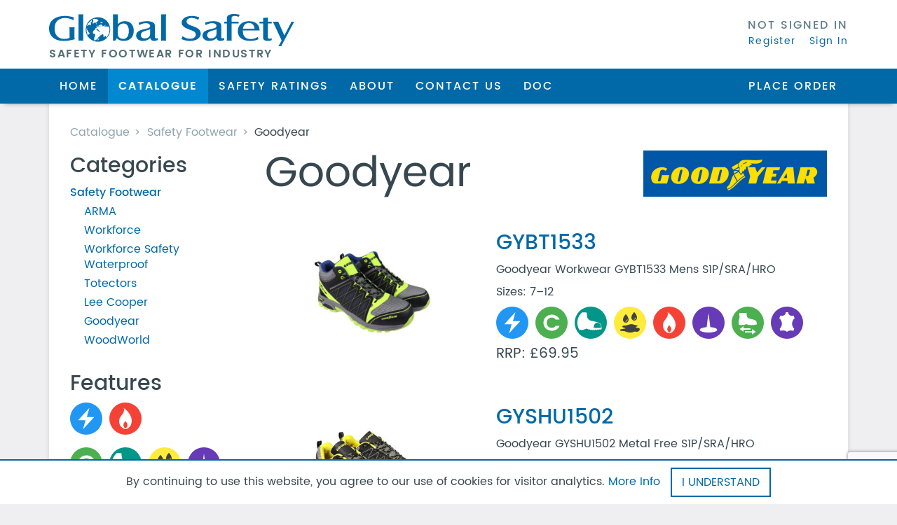

--- FILE ---
content_type: text/html; charset=UTF-8
request_url: https://global-safety.co.uk/catalogue/safety-footwear/goodyear/?filter_features-footwear=antistatic,heat-resistant-sole
body_size: 7260
content:

<!DOCTYPE html>
<html lang="en-GB">
    <head>
        <meta charset="UTF-8">
        <meta name="viewport" content="width=device-width, initial-scale=1, maximum-scale=1, user-scalable=no">
        <meta name="format-detection" content="telephone=no">
        <link rel="profile" href="http://gmpg.org/xfn/11">
        <link rel="pingback" href="https://global-safety.co.uk/xmlrpc.php">
        <!-- SVG Support Detection -->
        <script>if(!document.implementation.hasFeature("http://www.w3.org/TR/SVG11/feature#Image","1.1"))document.documentElement.className='nosvg'</script>


        <script type="text/javascript" >function ctSetCookie___from_backend(c_name, value) {document.cookie = c_name + "=" + encodeURIComponent(value) + "; path=/; samesite=lax";}ctSetCookie___from_backend('ct_checkjs', '277773168', '0');</script>
	<!-- This site is optimized with the Yoast SEO plugin v14.3 - https://yoast.com/wordpress/plugins/seo/ -->
	<title>Goodyear &ndash; Catalogue &ndash; Global Safety</title>
	<meta name="robots" content="index, follow" />
	<meta name="googlebot" content="index, follow, max-snippet:-1, max-image-preview:large, max-video-preview:-1" />
	<meta name="bingbot" content="index, follow, max-snippet:-1, max-image-preview:large, max-video-preview:-1" />
	<link rel="canonical" href="https://global-safety.co.uk/catalogue/safety-footwear/goodyear/" />
	<meta property="og:locale" content="en_GB" />
	<meta property="og:type" content="article" />
	<meta property="og:title" content="Goodyear &ndash; Catalogue &ndash; Global Safety" />
	<meta property="og:url" content="https://global-safety.co.uk/catalogue/safety-footwear/goodyear/" />
	<meta property="og:site_name" content="Global Safety" />
	<meta property="og:image" content="https://global-safety.co.uk/wp-content/uploads/2016/11/Facebook-Share-Image.jpg" />
	<meta property="og:image:width" content="1200" />
	<meta property="og:image:height" content="630" />
	<meta name="twitter:card" content="summary" />
	<script type="application/ld+json" class="yoast-schema-graph">{"@context":"https://schema.org","@graph":[{"@type":"WebSite","@id":"https://global-safety.co.uk/#website","url":"https://global-safety.co.uk/","name":"Global Safety","description":"Safety Footware for Industry","potentialAction":[{"@type":"SearchAction","target":"https://global-safety.co.uk/?s={search_term_string}","query-input":"required name=search_term_string"}],"inLanguage":"en-GB"},{"@type":"CollectionPage","@id":"https://global-safety.co.uk/catalogue/safety-footwear/goodyear/#webpage","url":"https://global-safety.co.uk/catalogue/safety-footwear/goodyear/","name":"Goodyear &ndash; Catalogue &ndash; Global Safety","isPartOf":{"@id":"https://global-safety.co.uk/#website"},"breadcrumb":{"@id":"https://global-safety.co.uk/catalogue/safety-footwear/goodyear/#breadcrumb"},"inLanguage":"en-GB"},{"@type":"BreadcrumbList","@id":"https://global-safety.co.uk/catalogue/safety-footwear/goodyear/#breadcrumb","itemListElement":[{"@type":"ListItem","position":1,"item":{"@type":"WebPage","@id":"https://global-safety.co.uk/","url":"https://global-safety.co.uk/","name":"Home"}},{"@type":"ListItem","position":2,"item":{"@type":"WebPage","@id":"https://global-safety.co.uk/catalogue/safety-footwear/","url":"https://global-safety.co.uk/catalogue/safety-footwear/","name":"Safety Footwear"}},{"@type":"ListItem","position":3,"item":{"@type":"WebPage","@id":"https://global-safety.co.uk/catalogue/safety-footwear/goodyear/","url":"https://global-safety.co.uk/catalogue/safety-footwear/goodyear/","name":"Goodyear"}}]}]}</script>
	<!-- / Yoast SEO plugin. -->


<link rel='dns-prefetch' href='//www.google.com' />
<link rel='dns-prefetch' href='//maxcdn.bootstrapcdn.com' />
<link rel='dns-prefetch' href='//cdnjs.cloudflare.com' />
<link rel='dns-prefetch' href='//s.w.org' />
<link rel="alternate" type="application/rss+xml" title="Global Safety &raquo; Goodyear Product Category Feed" href="https://global-safety.co.uk/catalogue/safety-footwear/goodyear/feed/" />
		<script type="text/javascript">
			window._wpemojiSettings = {"baseUrl":"https:\/\/s.w.org\/images\/core\/emoji\/12.0.0-1\/72x72\/","ext":".png","svgUrl":"https:\/\/s.w.org\/images\/core\/emoji\/12.0.0-1\/svg\/","svgExt":".svg","source":{"concatemoji":"https:\/\/global-safety.co.uk\/wp-includes\/js\/wp-emoji-release.min.js?ver=5.4.18"}};
			/*! This file is auto-generated */
			!function(e,a,t){var n,r,o,i=a.createElement("canvas"),p=i.getContext&&i.getContext("2d");function s(e,t){var a=String.fromCharCode;p.clearRect(0,0,i.width,i.height),p.fillText(a.apply(this,e),0,0);e=i.toDataURL();return p.clearRect(0,0,i.width,i.height),p.fillText(a.apply(this,t),0,0),e===i.toDataURL()}function c(e){var t=a.createElement("script");t.src=e,t.defer=t.type="text/javascript",a.getElementsByTagName("head")[0].appendChild(t)}for(o=Array("flag","emoji"),t.supports={everything:!0,everythingExceptFlag:!0},r=0;r<o.length;r++)t.supports[o[r]]=function(e){if(!p||!p.fillText)return!1;switch(p.textBaseline="top",p.font="600 32px Arial",e){case"flag":return s([127987,65039,8205,9895,65039],[127987,65039,8203,9895,65039])?!1:!s([55356,56826,55356,56819],[55356,56826,8203,55356,56819])&&!s([55356,57332,56128,56423,56128,56418,56128,56421,56128,56430,56128,56423,56128,56447],[55356,57332,8203,56128,56423,8203,56128,56418,8203,56128,56421,8203,56128,56430,8203,56128,56423,8203,56128,56447]);case"emoji":return!s([55357,56424,55356,57342,8205,55358,56605,8205,55357,56424,55356,57340],[55357,56424,55356,57342,8203,55358,56605,8203,55357,56424,55356,57340])}return!1}(o[r]),t.supports.everything=t.supports.everything&&t.supports[o[r]],"flag"!==o[r]&&(t.supports.everythingExceptFlag=t.supports.everythingExceptFlag&&t.supports[o[r]]);t.supports.everythingExceptFlag=t.supports.everythingExceptFlag&&!t.supports.flag,t.DOMReady=!1,t.readyCallback=function(){t.DOMReady=!0},t.supports.everything||(n=function(){t.readyCallback()},a.addEventListener?(a.addEventListener("DOMContentLoaded",n,!1),e.addEventListener("load",n,!1)):(e.attachEvent("onload",n),a.attachEvent("onreadystatechange",function(){"complete"===a.readyState&&t.readyCallback()})),(n=t.source||{}).concatemoji?c(n.concatemoji):n.wpemoji&&n.twemoji&&(c(n.twemoji),c(n.wpemoji)))}(window,document,window._wpemojiSettings);
		</script>
		<style type="text/css">
img.wp-smiley,
img.emoji {
	display: inline !important;
	border: none !important;
	box-shadow: none !important;
	height: 1em !important;
	width: 1em !important;
	margin: 0 .07em !important;
	vertical-align: -0.1em !important;
	background: none !important;
	padding: 0 !important;
}
</style>
	<link rel='stylesheet' id='wp-block-library-css'  href='https://global-safety.co.uk/wp-includes/css/dist/block-library/style.min.css?ver=5.4.18' type='text/css' media='all' />
<link rel='stylesheet' id='contact-form-7-css'  href='https://global-safety.co.uk/wp-content/plugins/contact-form-7/includes/css/styles.css?ver=5.1.9' type='text/css' media='all' />
<link rel='stylesheet' id='bootstrap-css'  href='https://maxcdn.bootstrapcdn.com/bootstrap/3.3.7/css/bootstrap.min.css' type='text/css' media='all' />
<link rel='stylesheet' id='bootstrap-select-css'  href='https://cdnjs.cloudflare.com/ajax/libs/bootstrap-select/1.12.2/css/bootstrap-select.min.css' type='text/css' media='all' />
<link rel='stylesheet' id='slick-css'  href='https://cdnjs.cloudflare.com/ajax/libs/slick-carousel/1.6.0/slick.min.css' type='text/css' media='all' />
<link rel='stylesheet' id='photoswipe-css'  href='https://cdnjs.cloudflare.com/ajax/libs/photoswipe/4.1.1/photoswipe.min.css' type='text/css' media='all' />
<link rel='stylesheet' id='photoswipe-ui-css'  href='https://cdnjs.cloudflare.com/ajax/libs/photoswipe/4.1.1/default-skin/default-skin.min.css' type='text/css' media='all' />
<link rel='stylesheet' id='hco-style-css'  href='https://global-safety.co.uk/wp-content/themes/globalsafety/style.css?ver=180903' type='text/css' media='all' />
<script type='text/javascript' src='https://global-safety.co.uk/wp-includes/js/jquery/jquery.js?ver=1.12.4-wp'></script>
<script type='text/javascript' src='https://global-safety.co.uk/wp-includes/js/jquery/jquery-migrate.min.js?ver=1.4.1'></script>
<script type='text/javascript'>
/* <![CDATA[ */
var ctPublic = {"_ajax_nonce":"f1335c29c2","_ajax_url":"https:\/\/global-safety.co.uk\/wp-admin\/admin-ajax.php"};
/* ]]> */
</script>
<script type='text/javascript' src='https://global-safety.co.uk/wp-content/plugins/cleantalk-spam-protect/js/apbct-public.min.js?ver=5.151.1'></script>
<script type='text/javascript'>
/* <![CDATA[ */
var ctNocache = {"ajaxurl":"https:\/\/global-safety.co.uk\/wp-admin\/admin-ajax.php","info_flag":"","set_cookies_flag":"","blog_home":"https:\/\/global-safety.co.uk\/"};
/* ]]> */
</script>
<script type='text/javascript' src='https://global-safety.co.uk/wp-content/plugins/cleantalk-spam-protect/js/cleantalk_nocache.min.js?ver=5.151.1'></script>
<link rel='https://api.w.org/' href='https://global-safety.co.uk/wp-json/' />
<link rel="EditURI" type="application/rsd+xml" title="RSD" href="https://global-safety.co.uk/xmlrpc.php?rsd" />
<link rel="wlwmanifest" type="application/wlwmanifest+xml" href="https://global-safety.co.uk/wp-includes/wlwmanifest.xml" /> 
<meta name="generator" content="WordPress 5.4.18" />
<meta name="generator" content="WooCommerce 2.6.14" />
        <!--[if lt IE 9]>
            <script src="https://cdnjs.cloudflare.com/ajax/libs/html5shiv/3.7.3/html5shiv.min.js"></script>
        <![endif]-->
        <link rel="apple-touch-icon" sizes="180x180" href="/apple-touch-icon.png">
        <link rel="icon" type="image/png" href="/favicon-32x32.png" sizes="32x32">
        <link rel="icon" type="image/png" href="/favicon-16x16.png" sizes="16x16">
        <link rel="manifest" href="/manifest.json">
        <link rel="mask-icon" href="/safari-pinned-tab.svg" color="#0169a8">
        <meta name="theme-color" content="#0169a8">

<script type="text/javascript" src="https://secure.leadforensics.com/js/138492.js" ></script>
<noscript><img alt="" src="https://secure.leadforensics.com/138492.png" style="display:none;" /></noscript>

        <script>
  (function(i,s,o,g,r,a,m){i['GoogleAnalyticsObject']=r;i[r]=i[r]||function(){
  (i[r].q=i[r].q||[]).push(arguments)},i[r].l=1*new Date();a=s.createElement(o),
  m=s.getElementsByTagName(o)[0];a.async=1;a.src=g;m.parentNode.insertBefore(a,m)
  })(window,document,'script','https://www.google-analytics.com/analytics.js','ga');

  ga('create', 'UA-97593258-1', 'auto');
  ga('send', 'pageview');

</script>
    </head>
	<body class="archive tax-product_cat term-goodyear term-122 woocommerce woocommerce-page">    <header id="header" class="hidden-xs">        <div class="header-top container">            <div class="header-top-inner">                <div class="header-logo">                    <a href="https://global-safety.co.uk/" title="Global Safety">                        <img src="https://global-safety.co.uk/wp-content/themes/globalsafety/img/logo.svgz" alt="Global Safety">                        <span>Safety Footwear for Industry</span>                    </a>                </div>                <div class="header-account"><strong>Not Signed In</strong> <a href="https://global-safety.co.uk/register/">Register</a> <a href="https://global-safety.co.uk/account/">Sign In</a></div>            </div>        </div>    </header>    <nav id="main-nav" class="navbar navbar-default" role="navigation">        <div class="container">            <div class="navbar-header">                <button type="button" class="navbar-toggle collapsed" data-toggle="collapse" data-target="#main-nav-navbar" aria-expanded="false" aria-controls="main-nav-navbar">                    <span class="sr-only">Toggle navigation</span>                    <span class="icon-bar top-bar"></span>                    <span class="icon-bar middle-bar"></span>                    <span class="icon-bar bottom-bar"></span>                </button>                <a class="navbar-brand visible-xs-block" href="https://global-safety.co.uk/" title="Global Safety">                    <img src="https://global-safety.co.uk/wp-content/themes/globalsafety/img/logom.svgz" alt="Global Safety">                </a>            </div>            <div id="main-nav-navbar" class="navbar-collapse collapse">                <ul id="menu-main-menu" class="nav navbar-nav"><li id="menu-item-17" class="menu-item menu-item-type-post_type menu-item-object-page menu-item-home menu-item-17"><a title="Home" href="https://global-safety.co.uk/">Home</a></li>
<li id="menu-item-18" class="menu-item menu-item-type-post_type menu-item-object-page menu-item-18 current-menu-item active"><a title="Catalogue" href="https://global-safety.co.uk/catalogue/">Catalogue</a></li>
<li id="menu-item-2806" class="menu-item menu-item-type-post_type menu-item-object-page menu-item-2806"><a title="Safety Ratings" href="https://global-safety.co.uk/safety-rating/">Safety Ratings</a></li>
<li id="menu-item-30" class="menu-item menu-item-type-post_type menu-item-object-page menu-item-30"><a title="About Global Safety" href="https://global-safety.co.uk/about/">About</a></li>
<li id="menu-item-32" class="menu-item menu-item-type-post_type menu-item-object-page menu-item-32"><a title="Contact us" href="https://global-safety.co.uk/contact/">Contact us</a></li>
<li id="menu-item-4623" class="menu-item menu-item-type-post_type menu-item-object-page menu-item-4623"><a title="Declaration of Conformity" href="https://global-safety.co.uk/declaration-of-conformity/">DOC</a></li>
</ul>                    <ul class="nav navbar-nav navbar-right">                                                <li><a href="https://global-safety.co.uk/order/"                            >Place Order</a></li>                    </ul>                                <ul class="mobile-myaccount nav navbar-nav navbar-right visible-xs-block"><li><p class="navbar-text">Not Signed In</p></li><li><a href="https://global-safety.co.uk/register/">Register</a></li><li><a href="https://global-safety.co.uk/account/">Sign In</a></li></ul>            </div>        </div>    </nav>            <div id="cookienotice">            <span class="cookienotice-text">                By continuing to use this website, you agree to our use of cookies for visitor&nbsp;analytics.                <a href="https://global-safety.co.uk/privacy/">More&nbsp;Info</a>            </span>            <span class="btn-container"><a class="btn btn-primary cookie-accept" href="#">I&nbsp;understand</a></span>        </div>        <div class="container"><div class="page-container"><ol class="breadcrumb"><li><a href="https://global-safety.co.uk/catalogue/">Catalogue</a></li><li><a href="https://global-safety.co.uk/catalogue/safety-footwear/">Safety Footwear</a></li><li class="active"><a href="">Goodyear</a></li></ol><div class="row">
<aside id="sidebar" class="col-md-4 col-lg-3" role="complementary">
    <div class="row">
    
        <section class="categories col-sm-4 col-md-12">
        <h2>Categories</h2>
        <ul>
            	<li class="cat-item cat-item-59 current-cat-parent current-cat-ancestor"><a href="https://global-safety.co.uk/catalogue/safety-footwear/">Safety Footwear</a>
<ul class='children'>
	<li class="cat-item cat-item-111"><a href="https://global-safety.co.uk/catalogue/safety-footwear/arma/">ARMA</a>
</li>
	<li class="cat-item cat-item-72"><a href="https://global-safety.co.uk/catalogue/safety-footwear/workforce/">Workforce</a>
</li>
	<li class="cat-item cat-item-73"><a href="https://global-safety.co.uk/catalogue/safety-footwear/workforce-safety-waterproof/">Workforce Safety Waterproof</a>
</li>
	<li class="cat-item cat-item-147"><a href="https://global-safety.co.uk/catalogue/safety-footwear/totectors-safety-footwear/">Totectors</a>
</li>
	<li class="cat-item cat-item-69"><a href="https://global-safety.co.uk/catalogue/safety-footwear/lee-cooper/">Lee Cooper</a>
</li>
	<li class="cat-item cat-item-122 current-cat"><a aria-current="page" href="https://global-safety.co.uk/catalogue/safety-footwear/goodyear/">Goodyear</a>
</li>
	<li class="cat-item cat-item-71"><a href="https://global-safety.co.uk/catalogue/safety-footwear/woodworld/">WoodWorld</a>
</li>
</ul>
</li>
        </ul>
    </section>
        
    <section class="feature-selector feature-icons col-sm-8 col-md-12"><h2>Features</h2><div class="selected-features"><h3 class="sr-only">Selected Features</h3><a href="https://global-safety.co.uk/catalogue/safety-footwear/goodyear/?filter_features-footwear=heat-resistant-sole" class="antistatic"><i></i><span class="sr-only">Antistatic</span></a> <a href="https://global-safety.co.uk/catalogue/safety-footwear/goodyear/?filter_features-footwear=antistatic" class="heat-resistant-sole"><i></i><span class="sr-only">Heat Resistant Sole</span></a> </div><a href="https://global-safety.co.uk/catalogue/safety-footwear/goodyear/?filter_features-footwear=antistatic,heat-resistant-sole,cemented" class="cemented"><i></i><span class="sr-only">Cemented</span></a> <a href="https://global-safety.co.uk/catalogue/safety-footwear/goodyear/?filter_features-footwear=antistatic,heat-resistant-sole,composite-top" class="composite-top"><i></i><span class="sr-only">Non-Metallic Composite Top</span></a> <a href="https://global-safety.co.uk/catalogue/safety-footwear/goodyear/?filter_features-footwear=antistatic,heat-resistant-sole,oil-resistant-sole" class="oil-resistant-sole"><i></i><span class="sr-only">Oil Resistant Sole</span></a> <a href="https://global-safety.co.uk/catalogue/safety-footwear/goodyear/?filter_features-footwear=antistatic,heat-resistant-sole,penetration-resistant-sole" class="penetration-resistant-sole"><i></i><span class="sr-only">Penetration Resistant Sole</span></a> <a href="https://global-safety.co.uk/catalogue/safety-footwear/goodyear/?filter_features-footwear=antistatic,heat-resistant-sole,slip-resistant-sra" class="slip-resistant-sra"><i></i><span class="sr-only">Slip Resistant SRA</span></a> <a href="https://global-safety.co.uk/catalogue/safety-footwear/goodyear/?filter_features-footwear=antistatic,heat-resistant-sole,synthetic-upper" class="synthetic-upper"><i></i><span class="sr-only">Synthetic Upper</span></a> </section>    
    </div>
</aside>
<main class="archive-container col-md-8 col-lg-9">    <div class="brand-title-container">
        <h1>Goodyear</h1>
        <span class="brand-title-image"><img width="262" height="66" src="https://global-safety.co.uk/wp-content/uploads/2017/03/Goodyear-logo-262x66.png" class="attachment-brand-image size-brand-image" alt="" srcset="https://global-safety.co.uk/wp-content/uploads/2017/03/Goodyear-logo-262x66.png 262w, https://global-safety.co.uk/wp-content/uploads/2017/03/Goodyear-logo-150x38.png 150w, https://global-safety.co.uk/wp-content/uploads/2017/03/Goodyear-logo-300x76.png 300w, https://global-safety.co.uk/wp-content/uploads/2017/03/Goodyear-logo-768x194.png 768w, https://global-safety.co.uk/wp-content/uploads/2017/03/Goodyear-logo-1024x258.png 1024w, https://global-safety.co.uk/wp-content/uploads/2017/03/Goodyear-logo-180x45.png 180w, https://global-safety.co.uk/wp-content/uploads/2017/03/Goodyear-logo-600x151.png 600w, https://global-safety.co.uk/wp-content/uploads/2017/03/Goodyear-logo.png 1272w" sizes="(max-width: 262px) 100vw, 262px" /></span>
    </div>
    
		
		
		
			
			<ul class="products">

				
				
					<li class="post-123150 product type-product status-publish has-post-thumbnail product_cat-goodyear first instock shipping-taxable purchasable product-type-variable has-default-attributes has-children">
	<a class="loop-thumb" href="https://global-safety.co.uk/product/gybt1533/"><img width="300" height="300" src="https://global-safety.co.uk/wp-content/uploads/2023/10/goodyear-sicherheitsschuhe-gybt1533-s1p-safety-boots-multicolor-gybt1533-multiPVOVyrrtiMwv4_600x600-300x300.jpg" class="attachment-shop_catalog size-shop_catalog" alt="gybt1533" srcset="https://global-safety.co.uk/wp-content/uploads/2023/10/goodyear-sicherheitsschuhe-gybt1533-s1p-safety-boots-multicolor-gybt1533-multiPVOVyrrtiMwv4_600x600-300x300.jpg 300w, https://global-safety.co.uk/wp-content/uploads/2023/10/goodyear-sicherheitsschuhe-gybt1533-s1p-safety-boots-multicolor-gybt1533-multiPVOVyrrtiMwv4_600x600-150x150.jpg 150w, https://global-safety.co.uk/wp-content/uploads/2023/10/goodyear-sicherheitsschuhe-gybt1533-s1p-safety-boots-multicolor-gybt1533-multiPVOVyrrtiMwv4_600x600-180x180.jpg 180w, https://global-safety.co.uk/wp-content/uploads/2023/10/goodyear-sicherheitsschuhe-gybt1533-s1p-safety-boots-multicolor-gybt1533-multiPVOVyrrtiMwv4_600x600.jpg 600w, https://global-safety.co.uk/wp-content/uploads/2023/10/goodyear-sicherheitsschuhe-gybt1533-s1p-safety-boots-multicolor-gybt1533-multiPVOVyrrtiMwv4_600x600-66x66.jpg 66w" sizes="(max-width: 300px) 100vw, 300px" /></a><div class="loop-content"><h2><a href="https://global-safety.co.uk/product/gybt1533/">GYBT1533</a></h2>    <div class="description">
        <p>Goodyear Workwear GYBT1533 Mens S1P/SRA/HRO</p>
    </div>
    <p class="product-size-range"><span class="size">Sizes: 7&ndash;12</span></p><div class="feature-icons footwear"><a href="#" class="antistatic"><i></i><span class="sr-only">Antistatic</span></a> <a href="#" class="cemented"><i></i><span class="sr-only">Cemented</span></a> <a href="#" class="composite-top"><i></i><span class="sr-only">Non-Metallic Composite Top</span></a> <a href="#" class="oil-resistant-sole"><i></i><span class="sr-only">Oil Resistant Sole</span></a> <a href="#" class="heat-resistant-sole"><i></i><span class="sr-only">Heat Resistant Sole</span></a> <a href="#" class="penetration-resistant-sole"><i></i><span class="sr-only">Penetration Resistant Sole</span></a> <a href="#" class="slip-resistant-sra"><i></i><span class="sr-only">Slip Resistant SRA</span></a> <a href="#" class="synthetic-upper"><i></i><span class="sr-only">Synthetic Upper</span></a> </div>
<p class="pricing">

    
	<span class="price price-rrp">
        RRP: <span class="woocommerce-Price-amount amount"><span class="woocommerce-Price-currencySymbol">&pound;</span>69.95</span>    </span>

</p></div></li>

				
					<li class="post-122956 product type-product status-publish has-post-thumbnail product_cat-goodyear  instock taxable shipping-taxable purchasable product-type-variable has-default-attributes has-children">
	<a class="loop-thumb" href="https://global-safety.co.uk/product/gyshu1502/"><img width="300" height="300" src="https://global-safety.co.uk/wp-content/uploads/2023/10/goodyear-gyshu1502-zapatillas-de-seguridad-para-hombre-negro-blackyellow-43-eu-25317-4-300x300.jpg" class="attachment-shop_catalog size-shop_catalog" alt="gyshu1502" srcset="https://global-safety.co.uk/wp-content/uploads/2023/10/goodyear-gyshu1502-zapatillas-de-seguridad-para-hombre-negro-blackyellow-43-eu-25317-4-300x300.jpg 300w, https://global-safety.co.uk/wp-content/uploads/2023/10/goodyear-gyshu1502-zapatillas-de-seguridad-para-hombre-negro-blackyellow-43-eu-25317-4-150x150.jpg 150w, https://global-safety.co.uk/wp-content/uploads/2023/10/goodyear-gyshu1502-zapatillas-de-seguridad-para-hombre-negro-blackyellow-43-eu-25317-4-180x180.jpg 180w, https://global-safety.co.uk/wp-content/uploads/2023/10/goodyear-gyshu1502-zapatillas-de-seguridad-para-hombre-negro-blackyellow-43-eu-25317-4-66x66.jpg 66w, https://global-safety.co.uk/wp-content/uploads/2023/10/goodyear-gyshu1502-zapatillas-de-seguridad-para-hombre-negro-blackyellow-43-eu-25317-4.jpg 500w" sizes="(max-width: 300px) 100vw, 300px" /></a><div class="loop-content"><h2><a href="https://global-safety.co.uk/product/gyshu1502/">GYSHU1502</a></h2>    <div class="description">
        <p>Goodyear GYSHU1502 Metal Free S1P/SRA/HRO</p>
    </div>
    <p class="product-size-range"><span class="size">Sizes: 7&ndash;12</span></p><div class="feature-icons footwear"><a href="#" class="antistatic"><i></i><span class="sr-only">Antistatic</span></a> <a href="#" class="cemented"><i></i><span class="sr-only">Cemented</span></a> <a href="#" class="composite-top"><i></i><span class="sr-only">Non-Metallic Composite Top</span></a> <a href="#" class="oil-resistant-sole"><i></i><span class="sr-only">Oil Resistant Sole</span></a> <a href="#" class="heat-resistant-sole"><i></i><span class="sr-only">Heat Resistant Sole</span></a> <a href="#" class="penetration-resistant-sole"><i></i><span class="sr-only">Penetration Resistant Sole</span></a> <a href="#" class="slip-resistant-sra"><i></i><span class="sr-only">Slip Resistant SRA</span></a> <a href="#" class="synthetic-upper"><i></i><span class="sr-only">Synthetic Upper</span></a> </div>
<p class="pricing">

    
	<span class="price price-rrp">
        RRP: <span class="woocommerce-Price-amount amount"><span class="woocommerce-Price-currencySymbol">&pound;</span>69.95</span>    </span>

</p></div></li>

				
					<li class="post-122941 product type-product status-publish has-post-thumbnail product_cat-goodyear  instock taxable shipping-taxable purchasable product-type-variable has-default-attributes has-children">
	<a class="loop-thumb" href="https://global-safety.co.uk/product/gyshu1503/"><img width="300" height="300" src="https://global-safety.co.uk/wp-content/uploads/2023/10/GYSHU1503_MULTI_5-300x300.jpg" class="attachment-shop_catalog size-shop_catalog" alt="gyshu1503" srcset="https://global-safety.co.uk/wp-content/uploads/2023/10/GYSHU1503_MULTI_5-300x300.jpg 300w, https://global-safety.co.uk/wp-content/uploads/2023/10/GYSHU1503_MULTI_5-150x150.jpg 150w, https://global-safety.co.uk/wp-content/uploads/2023/10/GYSHU1503_MULTI_5-768x768.jpg 768w, https://global-safety.co.uk/wp-content/uploads/2023/10/GYSHU1503_MULTI_5-180x180.jpg 180w, https://global-safety.co.uk/wp-content/uploads/2023/10/GYSHU1503_MULTI_5-600x600.jpg 600w, https://global-safety.co.uk/wp-content/uploads/2023/10/GYSHU1503_MULTI_5-66x66.jpg 66w, https://global-safety.co.uk/wp-content/uploads/2023/10/GYSHU1503_MULTI_5.jpg 1001w" sizes="(max-width: 300px) 100vw, 300px" /></a><div class="loop-content"><h2><a href="https://global-safety.co.uk/product/gyshu1503/">GYSHU1503</a></h2>    <div class="description">
        <p>Goodyear GYSHU1503 Metal Free S1/SRA/HRO</p>
    </div>
    <p class="product-size-range"><span class="size">Sizes: 7&ndash;12</span></p><div class="feature-icons footwear"><a href="#" class="antistatic"><i></i><span class="sr-only">Antistatic</span></a> <a href="#" class="cemented"><i></i><span class="sr-only">Cemented</span></a> <a href="#" class="composite-top"><i></i><span class="sr-only">Non-Metallic Composite Top</span></a> <a href="#" class="oil-resistant-sole"><i></i><span class="sr-only">Oil Resistant Sole</span></a> <a href="#" class="heat-resistant-sole"><i></i><span class="sr-only">Heat Resistant Sole</span></a> <a href="#" class="slip-resistant-sra"><i></i><span class="sr-only">Slip Resistant SRA</span></a> <a href="#" class="synthetic-upper"><i></i><span class="sr-only">Synthetic Upper</span></a> </div>
<p class="pricing">

    
	<span class="price price-rrp">
        RRP: <span class="woocommerce-Price-amount amount"><span class="woocommerce-Price-currencySymbol">&pound;</span>65.95</span>    </span>

</p></div></li>

				
					<li class="post-122974 product type-product status-publish has-post-thumbnail product_cat-goodyear last instock taxable shipping-taxable purchasable product-type-variable has-default-attributes has-children">
	<a class="loop-thumb" href="https://global-safety.co.uk/product/gyshu1583/"><img width="300" height="300" src="https://global-safety.co.uk/wp-content/uploads/2023/10/61XhMjkJ6uL._SL1001_-300x300.jpg" class="attachment-shop_catalog size-shop_catalog" alt="gyshu1583" srcset="https://global-safety.co.uk/wp-content/uploads/2023/10/61XhMjkJ6uL._SL1001_-300x300.jpg 300w, https://global-safety.co.uk/wp-content/uploads/2023/10/61XhMjkJ6uL._SL1001_-150x150.jpg 150w, https://global-safety.co.uk/wp-content/uploads/2023/10/61XhMjkJ6uL._SL1001_-768x768.jpg 768w, https://global-safety.co.uk/wp-content/uploads/2023/10/61XhMjkJ6uL._SL1001_-180x180.jpg 180w, https://global-safety.co.uk/wp-content/uploads/2023/10/61XhMjkJ6uL._SL1001_-600x600.jpg 600w, https://global-safety.co.uk/wp-content/uploads/2023/10/61XhMjkJ6uL._SL1001_-66x66.jpg 66w, https://global-safety.co.uk/wp-content/uploads/2023/10/61XhMjkJ6uL._SL1001_.jpg 1001w" sizes="(max-width: 300px) 100vw, 300px" /></a><div class="loop-content"><h2><a href="https://global-safety.co.uk/product/gyshu1583/">GYSHU1583</a></h2>    <div class="description">
        <p>Goodyear Workwear GYSHU1583 Metal Free S1P/SRA/HRO</p>
    </div>
    <p class="product-size-range"><span class="size">Sizes: 7&ndash;12</span></p><div class="feature-icons footwear"><a href="#" class="antistatic"><i></i><span class="sr-only">Antistatic</span></a> <a href="#" class="cemented"><i></i><span class="sr-only">Cemented</span></a> <a href="#" class="composite-top"><i></i><span class="sr-only">Non-Metallic Composite Top</span></a> <a href="#" class="oil-resistant-sole"><i></i><span class="sr-only">Oil Resistant Sole</span></a> <a href="#" class="heat-resistant-sole"><i></i><span class="sr-only">Heat Resistant Sole</span></a> <a href="#" class="penetration-resistant-sole"><i></i><span class="sr-only">Penetration Resistant Sole</span></a> <a href="#" class="slip-resistant-sra"><i></i><span class="sr-only">Slip Resistant SRA</span></a> <a href="#" class="synthetic-upper"><i></i><span class="sr-only">Synthetic Upper</span></a> </div>
<p class="pricing">

    
	<span class="price price-rrp">
        RRP: <span class="woocommerce-Price-amount amount"><span class="woocommerce-Price-currencySymbol">&pound;</span>69.95</span>    </span>

</p></div></li>

				
			</ul>

			
		
	</main></div></div></div><footer id="footer">
    <div class="footer-tagline">Suppliers of quality safety footwear since&nbsp;1996</div>
    <div class="container">
        <div class="footer-main row">
            <div class="footer-right col-md-6 col-lg-5 col-md-push-6 col-lg-push-7">
                <div class="footer-buttons">
                                            <a class="footwear-wallchart" href="https://global-safety.co.uk/wp-content/uploads/2024/01/Global-BACK-19.pdf?m=1705067284" target="_blank">Download Footwear Wallchart</a>
                                                <a class="clothing-wallchart" href="https://global-safety.co.uk/wp-content/uploads/2024/01/Global-CLOTHING-2024.pdf?m=1705067270" target="_blank">Download Clothing Wallchart</a>
                                        </div>
                <ul class="footer-menu">
                    <li><a href="https://global-safety.co.uk/terms/">Terms &amp; Conditions</a></li>
                    <li><a href="https://global-safety.co.uk/privacy/">Privacy Policy</a></li>
                    <li><a href="https://global-safety.co.uk/about/">About</a></li>
                    <li><a href="https://global-safety.co.uk/contact/">Contact</a></li>
                </ul>
            </div>
            <div class="footer-left col-md-6 col-lg-7 col-md-pull-6 col-lg-pull-5">
                <p>
                    Global Safety was founded in 1996 and is proud of its record of supplying
                    high quality Safety Footwear to the Industrial and Agricultural market.
                </p>
                <div class="footer-address">
                    <address>
                        <strong>Global Safety Ltd</strong><br>
                        Jubilee Street<br>
                        Melton Mowbray<br>
                        Leicestershire<br>
                        LE13 1ND
                    </address>
                    <div class="footer-contact">
                        <div>Tel: <a href="tel:+441664482482">+44 (0) 1664 482 482</a></div>
                        <div>Fax: <a href="tel:+441664482483">+44 (0) 1664 482 483</a></div>
                        <div>Email: <a href="mailto:s&#97;l&#101;s&#64;g&#108;&#111;bal-&#115;afety&#46;b&#105;z?subject=A%20Message%20from%20your%20Website">s&#97;l&#101;s&#64;g&#108;&#111;bal-&#115;afety&#46;b&#105;z</a></div>
                    </div>
                </div>
            </div>
        </div>
        <div class="footer-bottom">
            <div class="footer-copyright">
                &copy; 1996&ndash;2026 Global Safety Ltd,<span class="hidden-md">
                    <br class="visible-xs-inline">a company registered in England. <br class="visible-xs-inline">
                </span>
                Company Number: 03221572
            </div>
            <span class="credit">
                B2B eCommerce solutions by
                <a href="https://benchmarkwebdesign.co.uk" target="_blank" rel="nofollow">Benchmark&nbsp;Web&nbsp;Design</a>.
            </span>
        </div>
    </div>
</footer>
	

<script type="application/ld+json">
    {
    "@context" : "http://schema.org",
    "@type" : "ClothingStore",
    "url" : "https://www.global-safety.biz",
    "name" : "Global Safety",
    "description" : "Safety Footwear and Clothing for Industry.",
    "brand" : "Global Safety",
    "logo" : "https://global-safety.co.uk/wp-content/themes/globalsafety/img/logo.svgz"
    "email" : "s&#97;l&#101;&#115;&#64;gl&#111;b&#97;&#108;-sa&#102;e&#116;y&#46;biz",
    "telephone" : "+441664482482",
    "faxNumber" : "+441664482483",
    "address" : [{
        "@type" : "PostalAddress",
        "streetAddress" : "Jubilee Street",
        "addressLocality" : "Melton Mowbray",
        "addressRegion" : "Leicestershire",
        "postalCode" : "LE13 1ND",
        "addressCountry" : "GB"
    }],
    "areaServed" : [{
        "address" : [{
            "@type" : "PostalAddress",
            "addressCountry" : "GB"
        }]
    }]
    }
</script>
<script type='text/javascript'>
/* <![CDATA[ */
var wpcf7 = {"apiSettings":{"root":"https:\/\/global-safety.co.uk\/wp-json\/contact-form-7\/v1","namespace":"contact-form-7\/v1"}};
/* ]]> */
</script>
<script type='text/javascript' src='https://global-safety.co.uk/wp-content/plugins/contact-form-7/includes/js/scripts.js?ver=5.1.9'></script>
<script type='text/javascript' src='//global-safety.co.uk/wp-content/plugins/woocommerce/assets/js/jquery-blockui/jquery.blockUI.min.js?ver=2.70'></script>
<script type='text/javascript'>
/* <![CDATA[ */
var woocommerce_params = {"ajax_url":"\/wp-admin\/admin-ajax.php","wc_ajax_url":"\/catalogue\/safety-footwear\/goodyear\/?filter_features-footwear=antistatic%2Cheat-resistant-sole&wc-ajax=%%endpoint%%"};
/* ]]> */
</script>
<script type='text/javascript' src='//global-safety.co.uk/wp-content/plugins/woocommerce/assets/js/frontend/woocommerce.min.js?ver=2.6.14'></script>
<script type='text/javascript'>
var hco_wc = {"add_to_cart_text":{"in_stock":"Add to order","out_of_stock":"Out of stock"}};
</script>
<script type='text/javascript' src='//global-safety.co.uk/wp-content/plugins/woocommerce/assets/js/jquery-cookie/jquery.cookie.min.js?ver=1.4.1'></script>
<script type='text/javascript'>
/* <![CDATA[ */
var wc_cart_fragments_params = {"ajax_url":"\/wp-admin\/admin-ajax.php","wc_ajax_url":"\/catalogue\/safety-footwear\/goodyear\/?filter_features-footwear=antistatic%2Cheat-resistant-sole&wc-ajax=%%endpoint%%","fragment_name":"wc_fragments"};
/* ]]> */
</script>
<script type='text/javascript' src='//global-safety.co.uk/wp-content/plugins/woocommerce/assets/js/frontend/cart-fragments.min.js?ver=2.6.14'></script>
<script type='text/javascript' src='https://www.google.com/recaptcha/api.js?render=6LdNWU8sAAAAAHJZarAWhqUGN3SWvf9VXh7LZb3y&#038;ver=3.0'></script>
<script type='text/javascript' src='https://maxcdn.bootstrapcdn.com/bootstrap/3.3.7/js/bootstrap.min.js'></script>
<script type='text/javascript' src='https://cdnjs.cloudflare.com/ajax/libs/bootstrap-select/1.12.2/js/bootstrap-select.min.js'></script>
<script type='text/javascript' src='https://cdnjs.cloudflare.com/ajax/libs/js-cookie/2.1.3/js.cookie.min.js'></script>
<script type='text/javascript' src='https://cdnjs.cloudflare.com/ajax/libs/slick-carousel/1.6.0/slick.min.js'></script>
<script type='text/javascript' src='https://cdnjs.cloudflare.com/ajax/libs/photoswipe/4.1.1/photoswipe.min.js'></script>
<script type='text/javascript' src='https://cdnjs.cloudflare.com/ajax/libs/photoswipe/4.1.1/photoswipe-ui-default.min.js'></script>
<script type='text/javascript' src='https://global-safety.co.uk/wp-content/themes/globalsafety/js/handco.js?ver=180723'></script>
<script type='text/javascript' src='https://global-safety.co.uk/wp-includes/js/wp-embed.min.js?ver=5.4.18'></script>
<script type="text/javascript">
( function( sitekey, actions ) {

	document.addEventListener( 'DOMContentLoaded', function( event ) {
		var wpcf7recaptcha = {

			execute: function( action ) {
				grecaptcha.execute(
					sitekey,
					{ action: action }
				).then( function( token ) {
					var event = new CustomEvent( 'wpcf7grecaptchaexecuted', {
						detail: {
							action: action,
							token: token,
						},
					} );

					document.dispatchEvent( event );
				} );
			},

			executeOnHomepage: function() {
				wpcf7recaptcha.execute( actions[ 'homepage' ] );
			},

			executeOnContactform: function() {
				wpcf7recaptcha.execute( actions[ 'contactform' ] );
			},

		};

		grecaptcha.ready(
			wpcf7recaptcha.executeOnHomepage
		);

		document.addEventListener( 'change',
			wpcf7recaptcha.executeOnContactform, false
		);

		document.addEventListener( 'wpcf7submit',
			wpcf7recaptcha.executeOnHomepage, false
		);

	} );

	document.addEventListener( 'wpcf7grecaptchaexecuted', function( event ) {
		var fields = document.querySelectorAll(
			"form.wpcf7-form input[name='g-recaptcha-response']"
		);

		for ( var i = 0; i < fields.length; i++ ) {
			var field = fields[ i ];
			field.setAttribute( 'value', event.detail.token );
		}
	} );

} )(
	'6LdNWU8sAAAAAHJZarAWhqUGN3SWvf9VXh7LZb3y',
	{"homepage":"homepage","contactform":"contactform"}
);
</script>
</body>
</html>

--- FILE ---
content_type: text/html; charset=utf-8
request_url: https://www.google.com/recaptcha/api2/anchor?ar=1&k=6LdNWU8sAAAAAHJZarAWhqUGN3SWvf9VXh7LZb3y&co=aHR0cHM6Ly9nbG9iYWwtc2FmZXR5LmNvLnVrOjQ0Mw..&hl=en&v=PoyoqOPhxBO7pBk68S4YbpHZ&size=invisible&anchor-ms=20000&execute-ms=30000&cb=4xeufwu9zyfi
body_size: 48757
content:
<!DOCTYPE HTML><html dir="ltr" lang="en"><head><meta http-equiv="Content-Type" content="text/html; charset=UTF-8">
<meta http-equiv="X-UA-Compatible" content="IE=edge">
<title>reCAPTCHA</title>
<style type="text/css">
/* cyrillic-ext */
@font-face {
  font-family: 'Roboto';
  font-style: normal;
  font-weight: 400;
  font-stretch: 100%;
  src: url(//fonts.gstatic.com/s/roboto/v48/KFO7CnqEu92Fr1ME7kSn66aGLdTylUAMa3GUBHMdazTgWw.woff2) format('woff2');
  unicode-range: U+0460-052F, U+1C80-1C8A, U+20B4, U+2DE0-2DFF, U+A640-A69F, U+FE2E-FE2F;
}
/* cyrillic */
@font-face {
  font-family: 'Roboto';
  font-style: normal;
  font-weight: 400;
  font-stretch: 100%;
  src: url(//fonts.gstatic.com/s/roboto/v48/KFO7CnqEu92Fr1ME7kSn66aGLdTylUAMa3iUBHMdazTgWw.woff2) format('woff2');
  unicode-range: U+0301, U+0400-045F, U+0490-0491, U+04B0-04B1, U+2116;
}
/* greek-ext */
@font-face {
  font-family: 'Roboto';
  font-style: normal;
  font-weight: 400;
  font-stretch: 100%;
  src: url(//fonts.gstatic.com/s/roboto/v48/KFO7CnqEu92Fr1ME7kSn66aGLdTylUAMa3CUBHMdazTgWw.woff2) format('woff2');
  unicode-range: U+1F00-1FFF;
}
/* greek */
@font-face {
  font-family: 'Roboto';
  font-style: normal;
  font-weight: 400;
  font-stretch: 100%;
  src: url(//fonts.gstatic.com/s/roboto/v48/KFO7CnqEu92Fr1ME7kSn66aGLdTylUAMa3-UBHMdazTgWw.woff2) format('woff2');
  unicode-range: U+0370-0377, U+037A-037F, U+0384-038A, U+038C, U+038E-03A1, U+03A3-03FF;
}
/* math */
@font-face {
  font-family: 'Roboto';
  font-style: normal;
  font-weight: 400;
  font-stretch: 100%;
  src: url(//fonts.gstatic.com/s/roboto/v48/KFO7CnqEu92Fr1ME7kSn66aGLdTylUAMawCUBHMdazTgWw.woff2) format('woff2');
  unicode-range: U+0302-0303, U+0305, U+0307-0308, U+0310, U+0312, U+0315, U+031A, U+0326-0327, U+032C, U+032F-0330, U+0332-0333, U+0338, U+033A, U+0346, U+034D, U+0391-03A1, U+03A3-03A9, U+03B1-03C9, U+03D1, U+03D5-03D6, U+03F0-03F1, U+03F4-03F5, U+2016-2017, U+2034-2038, U+203C, U+2040, U+2043, U+2047, U+2050, U+2057, U+205F, U+2070-2071, U+2074-208E, U+2090-209C, U+20D0-20DC, U+20E1, U+20E5-20EF, U+2100-2112, U+2114-2115, U+2117-2121, U+2123-214F, U+2190, U+2192, U+2194-21AE, U+21B0-21E5, U+21F1-21F2, U+21F4-2211, U+2213-2214, U+2216-22FF, U+2308-230B, U+2310, U+2319, U+231C-2321, U+2336-237A, U+237C, U+2395, U+239B-23B7, U+23D0, U+23DC-23E1, U+2474-2475, U+25AF, U+25B3, U+25B7, U+25BD, U+25C1, U+25CA, U+25CC, U+25FB, U+266D-266F, U+27C0-27FF, U+2900-2AFF, U+2B0E-2B11, U+2B30-2B4C, U+2BFE, U+3030, U+FF5B, U+FF5D, U+1D400-1D7FF, U+1EE00-1EEFF;
}
/* symbols */
@font-face {
  font-family: 'Roboto';
  font-style: normal;
  font-weight: 400;
  font-stretch: 100%;
  src: url(//fonts.gstatic.com/s/roboto/v48/KFO7CnqEu92Fr1ME7kSn66aGLdTylUAMaxKUBHMdazTgWw.woff2) format('woff2');
  unicode-range: U+0001-000C, U+000E-001F, U+007F-009F, U+20DD-20E0, U+20E2-20E4, U+2150-218F, U+2190, U+2192, U+2194-2199, U+21AF, U+21E6-21F0, U+21F3, U+2218-2219, U+2299, U+22C4-22C6, U+2300-243F, U+2440-244A, U+2460-24FF, U+25A0-27BF, U+2800-28FF, U+2921-2922, U+2981, U+29BF, U+29EB, U+2B00-2BFF, U+4DC0-4DFF, U+FFF9-FFFB, U+10140-1018E, U+10190-1019C, U+101A0, U+101D0-101FD, U+102E0-102FB, U+10E60-10E7E, U+1D2C0-1D2D3, U+1D2E0-1D37F, U+1F000-1F0FF, U+1F100-1F1AD, U+1F1E6-1F1FF, U+1F30D-1F30F, U+1F315, U+1F31C, U+1F31E, U+1F320-1F32C, U+1F336, U+1F378, U+1F37D, U+1F382, U+1F393-1F39F, U+1F3A7-1F3A8, U+1F3AC-1F3AF, U+1F3C2, U+1F3C4-1F3C6, U+1F3CA-1F3CE, U+1F3D4-1F3E0, U+1F3ED, U+1F3F1-1F3F3, U+1F3F5-1F3F7, U+1F408, U+1F415, U+1F41F, U+1F426, U+1F43F, U+1F441-1F442, U+1F444, U+1F446-1F449, U+1F44C-1F44E, U+1F453, U+1F46A, U+1F47D, U+1F4A3, U+1F4B0, U+1F4B3, U+1F4B9, U+1F4BB, U+1F4BF, U+1F4C8-1F4CB, U+1F4D6, U+1F4DA, U+1F4DF, U+1F4E3-1F4E6, U+1F4EA-1F4ED, U+1F4F7, U+1F4F9-1F4FB, U+1F4FD-1F4FE, U+1F503, U+1F507-1F50B, U+1F50D, U+1F512-1F513, U+1F53E-1F54A, U+1F54F-1F5FA, U+1F610, U+1F650-1F67F, U+1F687, U+1F68D, U+1F691, U+1F694, U+1F698, U+1F6AD, U+1F6B2, U+1F6B9-1F6BA, U+1F6BC, U+1F6C6-1F6CF, U+1F6D3-1F6D7, U+1F6E0-1F6EA, U+1F6F0-1F6F3, U+1F6F7-1F6FC, U+1F700-1F7FF, U+1F800-1F80B, U+1F810-1F847, U+1F850-1F859, U+1F860-1F887, U+1F890-1F8AD, U+1F8B0-1F8BB, U+1F8C0-1F8C1, U+1F900-1F90B, U+1F93B, U+1F946, U+1F984, U+1F996, U+1F9E9, U+1FA00-1FA6F, U+1FA70-1FA7C, U+1FA80-1FA89, U+1FA8F-1FAC6, U+1FACE-1FADC, U+1FADF-1FAE9, U+1FAF0-1FAF8, U+1FB00-1FBFF;
}
/* vietnamese */
@font-face {
  font-family: 'Roboto';
  font-style: normal;
  font-weight: 400;
  font-stretch: 100%;
  src: url(//fonts.gstatic.com/s/roboto/v48/KFO7CnqEu92Fr1ME7kSn66aGLdTylUAMa3OUBHMdazTgWw.woff2) format('woff2');
  unicode-range: U+0102-0103, U+0110-0111, U+0128-0129, U+0168-0169, U+01A0-01A1, U+01AF-01B0, U+0300-0301, U+0303-0304, U+0308-0309, U+0323, U+0329, U+1EA0-1EF9, U+20AB;
}
/* latin-ext */
@font-face {
  font-family: 'Roboto';
  font-style: normal;
  font-weight: 400;
  font-stretch: 100%;
  src: url(//fonts.gstatic.com/s/roboto/v48/KFO7CnqEu92Fr1ME7kSn66aGLdTylUAMa3KUBHMdazTgWw.woff2) format('woff2');
  unicode-range: U+0100-02BA, U+02BD-02C5, U+02C7-02CC, U+02CE-02D7, U+02DD-02FF, U+0304, U+0308, U+0329, U+1D00-1DBF, U+1E00-1E9F, U+1EF2-1EFF, U+2020, U+20A0-20AB, U+20AD-20C0, U+2113, U+2C60-2C7F, U+A720-A7FF;
}
/* latin */
@font-face {
  font-family: 'Roboto';
  font-style: normal;
  font-weight: 400;
  font-stretch: 100%;
  src: url(//fonts.gstatic.com/s/roboto/v48/KFO7CnqEu92Fr1ME7kSn66aGLdTylUAMa3yUBHMdazQ.woff2) format('woff2');
  unicode-range: U+0000-00FF, U+0131, U+0152-0153, U+02BB-02BC, U+02C6, U+02DA, U+02DC, U+0304, U+0308, U+0329, U+2000-206F, U+20AC, U+2122, U+2191, U+2193, U+2212, U+2215, U+FEFF, U+FFFD;
}
/* cyrillic-ext */
@font-face {
  font-family: 'Roboto';
  font-style: normal;
  font-weight: 500;
  font-stretch: 100%;
  src: url(//fonts.gstatic.com/s/roboto/v48/KFO7CnqEu92Fr1ME7kSn66aGLdTylUAMa3GUBHMdazTgWw.woff2) format('woff2');
  unicode-range: U+0460-052F, U+1C80-1C8A, U+20B4, U+2DE0-2DFF, U+A640-A69F, U+FE2E-FE2F;
}
/* cyrillic */
@font-face {
  font-family: 'Roboto';
  font-style: normal;
  font-weight: 500;
  font-stretch: 100%;
  src: url(//fonts.gstatic.com/s/roboto/v48/KFO7CnqEu92Fr1ME7kSn66aGLdTylUAMa3iUBHMdazTgWw.woff2) format('woff2');
  unicode-range: U+0301, U+0400-045F, U+0490-0491, U+04B0-04B1, U+2116;
}
/* greek-ext */
@font-face {
  font-family: 'Roboto';
  font-style: normal;
  font-weight: 500;
  font-stretch: 100%;
  src: url(//fonts.gstatic.com/s/roboto/v48/KFO7CnqEu92Fr1ME7kSn66aGLdTylUAMa3CUBHMdazTgWw.woff2) format('woff2');
  unicode-range: U+1F00-1FFF;
}
/* greek */
@font-face {
  font-family: 'Roboto';
  font-style: normal;
  font-weight: 500;
  font-stretch: 100%;
  src: url(//fonts.gstatic.com/s/roboto/v48/KFO7CnqEu92Fr1ME7kSn66aGLdTylUAMa3-UBHMdazTgWw.woff2) format('woff2');
  unicode-range: U+0370-0377, U+037A-037F, U+0384-038A, U+038C, U+038E-03A1, U+03A3-03FF;
}
/* math */
@font-face {
  font-family: 'Roboto';
  font-style: normal;
  font-weight: 500;
  font-stretch: 100%;
  src: url(//fonts.gstatic.com/s/roboto/v48/KFO7CnqEu92Fr1ME7kSn66aGLdTylUAMawCUBHMdazTgWw.woff2) format('woff2');
  unicode-range: U+0302-0303, U+0305, U+0307-0308, U+0310, U+0312, U+0315, U+031A, U+0326-0327, U+032C, U+032F-0330, U+0332-0333, U+0338, U+033A, U+0346, U+034D, U+0391-03A1, U+03A3-03A9, U+03B1-03C9, U+03D1, U+03D5-03D6, U+03F0-03F1, U+03F4-03F5, U+2016-2017, U+2034-2038, U+203C, U+2040, U+2043, U+2047, U+2050, U+2057, U+205F, U+2070-2071, U+2074-208E, U+2090-209C, U+20D0-20DC, U+20E1, U+20E5-20EF, U+2100-2112, U+2114-2115, U+2117-2121, U+2123-214F, U+2190, U+2192, U+2194-21AE, U+21B0-21E5, U+21F1-21F2, U+21F4-2211, U+2213-2214, U+2216-22FF, U+2308-230B, U+2310, U+2319, U+231C-2321, U+2336-237A, U+237C, U+2395, U+239B-23B7, U+23D0, U+23DC-23E1, U+2474-2475, U+25AF, U+25B3, U+25B7, U+25BD, U+25C1, U+25CA, U+25CC, U+25FB, U+266D-266F, U+27C0-27FF, U+2900-2AFF, U+2B0E-2B11, U+2B30-2B4C, U+2BFE, U+3030, U+FF5B, U+FF5D, U+1D400-1D7FF, U+1EE00-1EEFF;
}
/* symbols */
@font-face {
  font-family: 'Roboto';
  font-style: normal;
  font-weight: 500;
  font-stretch: 100%;
  src: url(//fonts.gstatic.com/s/roboto/v48/KFO7CnqEu92Fr1ME7kSn66aGLdTylUAMaxKUBHMdazTgWw.woff2) format('woff2');
  unicode-range: U+0001-000C, U+000E-001F, U+007F-009F, U+20DD-20E0, U+20E2-20E4, U+2150-218F, U+2190, U+2192, U+2194-2199, U+21AF, U+21E6-21F0, U+21F3, U+2218-2219, U+2299, U+22C4-22C6, U+2300-243F, U+2440-244A, U+2460-24FF, U+25A0-27BF, U+2800-28FF, U+2921-2922, U+2981, U+29BF, U+29EB, U+2B00-2BFF, U+4DC0-4DFF, U+FFF9-FFFB, U+10140-1018E, U+10190-1019C, U+101A0, U+101D0-101FD, U+102E0-102FB, U+10E60-10E7E, U+1D2C0-1D2D3, U+1D2E0-1D37F, U+1F000-1F0FF, U+1F100-1F1AD, U+1F1E6-1F1FF, U+1F30D-1F30F, U+1F315, U+1F31C, U+1F31E, U+1F320-1F32C, U+1F336, U+1F378, U+1F37D, U+1F382, U+1F393-1F39F, U+1F3A7-1F3A8, U+1F3AC-1F3AF, U+1F3C2, U+1F3C4-1F3C6, U+1F3CA-1F3CE, U+1F3D4-1F3E0, U+1F3ED, U+1F3F1-1F3F3, U+1F3F5-1F3F7, U+1F408, U+1F415, U+1F41F, U+1F426, U+1F43F, U+1F441-1F442, U+1F444, U+1F446-1F449, U+1F44C-1F44E, U+1F453, U+1F46A, U+1F47D, U+1F4A3, U+1F4B0, U+1F4B3, U+1F4B9, U+1F4BB, U+1F4BF, U+1F4C8-1F4CB, U+1F4D6, U+1F4DA, U+1F4DF, U+1F4E3-1F4E6, U+1F4EA-1F4ED, U+1F4F7, U+1F4F9-1F4FB, U+1F4FD-1F4FE, U+1F503, U+1F507-1F50B, U+1F50D, U+1F512-1F513, U+1F53E-1F54A, U+1F54F-1F5FA, U+1F610, U+1F650-1F67F, U+1F687, U+1F68D, U+1F691, U+1F694, U+1F698, U+1F6AD, U+1F6B2, U+1F6B9-1F6BA, U+1F6BC, U+1F6C6-1F6CF, U+1F6D3-1F6D7, U+1F6E0-1F6EA, U+1F6F0-1F6F3, U+1F6F7-1F6FC, U+1F700-1F7FF, U+1F800-1F80B, U+1F810-1F847, U+1F850-1F859, U+1F860-1F887, U+1F890-1F8AD, U+1F8B0-1F8BB, U+1F8C0-1F8C1, U+1F900-1F90B, U+1F93B, U+1F946, U+1F984, U+1F996, U+1F9E9, U+1FA00-1FA6F, U+1FA70-1FA7C, U+1FA80-1FA89, U+1FA8F-1FAC6, U+1FACE-1FADC, U+1FADF-1FAE9, U+1FAF0-1FAF8, U+1FB00-1FBFF;
}
/* vietnamese */
@font-face {
  font-family: 'Roboto';
  font-style: normal;
  font-weight: 500;
  font-stretch: 100%;
  src: url(//fonts.gstatic.com/s/roboto/v48/KFO7CnqEu92Fr1ME7kSn66aGLdTylUAMa3OUBHMdazTgWw.woff2) format('woff2');
  unicode-range: U+0102-0103, U+0110-0111, U+0128-0129, U+0168-0169, U+01A0-01A1, U+01AF-01B0, U+0300-0301, U+0303-0304, U+0308-0309, U+0323, U+0329, U+1EA0-1EF9, U+20AB;
}
/* latin-ext */
@font-face {
  font-family: 'Roboto';
  font-style: normal;
  font-weight: 500;
  font-stretch: 100%;
  src: url(//fonts.gstatic.com/s/roboto/v48/KFO7CnqEu92Fr1ME7kSn66aGLdTylUAMa3KUBHMdazTgWw.woff2) format('woff2');
  unicode-range: U+0100-02BA, U+02BD-02C5, U+02C7-02CC, U+02CE-02D7, U+02DD-02FF, U+0304, U+0308, U+0329, U+1D00-1DBF, U+1E00-1E9F, U+1EF2-1EFF, U+2020, U+20A0-20AB, U+20AD-20C0, U+2113, U+2C60-2C7F, U+A720-A7FF;
}
/* latin */
@font-face {
  font-family: 'Roboto';
  font-style: normal;
  font-weight: 500;
  font-stretch: 100%;
  src: url(//fonts.gstatic.com/s/roboto/v48/KFO7CnqEu92Fr1ME7kSn66aGLdTylUAMa3yUBHMdazQ.woff2) format('woff2');
  unicode-range: U+0000-00FF, U+0131, U+0152-0153, U+02BB-02BC, U+02C6, U+02DA, U+02DC, U+0304, U+0308, U+0329, U+2000-206F, U+20AC, U+2122, U+2191, U+2193, U+2212, U+2215, U+FEFF, U+FFFD;
}
/* cyrillic-ext */
@font-face {
  font-family: 'Roboto';
  font-style: normal;
  font-weight: 900;
  font-stretch: 100%;
  src: url(//fonts.gstatic.com/s/roboto/v48/KFO7CnqEu92Fr1ME7kSn66aGLdTylUAMa3GUBHMdazTgWw.woff2) format('woff2');
  unicode-range: U+0460-052F, U+1C80-1C8A, U+20B4, U+2DE0-2DFF, U+A640-A69F, U+FE2E-FE2F;
}
/* cyrillic */
@font-face {
  font-family: 'Roboto';
  font-style: normal;
  font-weight: 900;
  font-stretch: 100%;
  src: url(//fonts.gstatic.com/s/roboto/v48/KFO7CnqEu92Fr1ME7kSn66aGLdTylUAMa3iUBHMdazTgWw.woff2) format('woff2');
  unicode-range: U+0301, U+0400-045F, U+0490-0491, U+04B0-04B1, U+2116;
}
/* greek-ext */
@font-face {
  font-family: 'Roboto';
  font-style: normal;
  font-weight: 900;
  font-stretch: 100%;
  src: url(//fonts.gstatic.com/s/roboto/v48/KFO7CnqEu92Fr1ME7kSn66aGLdTylUAMa3CUBHMdazTgWw.woff2) format('woff2');
  unicode-range: U+1F00-1FFF;
}
/* greek */
@font-face {
  font-family: 'Roboto';
  font-style: normal;
  font-weight: 900;
  font-stretch: 100%;
  src: url(//fonts.gstatic.com/s/roboto/v48/KFO7CnqEu92Fr1ME7kSn66aGLdTylUAMa3-UBHMdazTgWw.woff2) format('woff2');
  unicode-range: U+0370-0377, U+037A-037F, U+0384-038A, U+038C, U+038E-03A1, U+03A3-03FF;
}
/* math */
@font-face {
  font-family: 'Roboto';
  font-style: normal;
  font-weight: 900;
  font-stretch: 100%;
  src: url(//fonts.gstatic.com/s/roboto/v48/KFO7CnqEu92Fr1ME7kSn66aGLdTylUAMawCUBHMdazTgWw.woff2) format('woff2');
  unicode-range: U+0302-0303, U+0305, U+0307-0308, U+0310, U+0312, U+0315, U+031A, U+0326-0327, U+032C, U+032F-0330, U+0332-0333, U+0338, U+033A, U+0346, U+034D, U+0391-03A1, U+03A3-03A9, U+03B1-03C9, U+03D1, U+03D5-03D6, U+03F0-03F1, U+03F4-03F5, U+2016-2017, U+2034-2038, U+203C, U+2040, U+2043, U+2047, U+2050, U+2057, U+205F, U+2070-2071, U+2074-208E, U+2090-209C, U+20D0-20DC, U+20E1, U+20E5-20EF, U+2100-2112, U+2114-2115, U+2117-2121, U+2123-214F, U+2190, U+2192, U+2194-21AE, U+21B0-21E5, U+21F1-21F2, U+21F4-2211, U+2213-2214, U+2216-22FF, U+2308-230B, U+2310, U+2319, U+231C-2321, U+2336-237A, U+237C, U+2395, U+239B-23B7, U+23D0, U+23DC-23E1, U+2474-2475, U+25AF, U+25B3, U+25B7, U+25BD, U+25C1, U+25CA, U+25CC, U+25FB, U+266D-266F, U+27C0-27FF, U+2900-2AFF, U+2B0E-2B11, U+2B30-2B4C, U+2BFE, U+3030, U+FF5B, U+FF5D, U+1D400-1D7FF, U+1EE00-1EEFF;
}
/* symbols */
@font-face {
  font-family: 'Roboto';
  font-style: normal;
  font-weight: 900;
  font-stretch: 100%;
  src: url(//fonts.gstatic.com/s/roboto/v48/KFO7CnqEu92Fr1ME7kSn66aGLdTylUAMaxKUBHMdazTgWw.woff2) format('woff2');
  unicode-range: U+0001-000C, U+000E-001F, U+007F-009F, U+20DD-20E0, U+20E2-20E4, U+2150-218F, U+2190, U+2192, U+2194-2199, U+21AF, U+21E6-21F0, U+21F3, U+2218-2219, U+2299, U+22C4-22C6, U+2300-243F, U+2440-244A, U+2460-24FF, U+25A0-27BF, U+2800-28FF, U+2921-2922, U+2981, U+29BF, U+29EB, U+2B00-2BFF, U+4DC0-4DFF, U+FFF9-FFFB, U+10140-1018E, U+10190-1019C, U+101A0, U+101D0-101FD, U+102E0-102FB, U+10E60-10E7E, U+1D2C0-1D2D3, U+1D2E0-1D37F, U+1F000-1F0FF, U+1F100-1F1AD, U+1F1E6-1F1FF, U+1F30D-1F30F, U+1F315, U+1F31C, U+1F31E, U+1F320-1F32C, U+1F336, U+1F378, U+1F37D, U+1F382, U+1F393-1F39F, U+1F3A7-1F3A8, U+1F3AC-1F3AF, U+1F3C2, U+1F3C4-1F3C6, U+1F3CA-1F3CE, U+1F3D4-1F3E0, U+1F3ED, U+1F3F1-1F3F3, U+1F3F5-1F3F7, U+1F408, U+1F415, U+1F41F, U+1F426, U+1F43F, U+1F441-1F442, U+1F444, U+1F446-1F449, U+1F44C-1F44E, U+1F453, U+1F46A, U+1F47D, U+1F4A3, U+1F4B0, U+1F4B3, U+1F4B9, U+1F4BB, U+1F4BF, U+1F4C8-1F4CB, U+1F4D6, U+1F4DA, U+1F4DF, U+1F4E3-1F4E6, U+1F4EA-1F4ED, U+1F4F7, U+1F4F9-1F4FB, U+1F4FD-1F4FE, U+1F503, U+1F507-1F50B, U+1F50D, U+1F512-1F513, U+1F53E-1F54A, U+1F54F-1F5FA, U+1F610, U+1F650-1F67F, U+1F687, U+1F68D, U+1F691, U+1F694, U+1F698, U+1F6AD, U+1F6B2, U+1F6B9-1F6BA, U+1F6BC, U+1F6C6-1F6CF, U+1F6D3-1F6D7, U+1F6E0-1F6EA, U+1F6F0-1F6F3, U+1F6F7-1F6FC, U+1F700-1F7FF, U+1F800-1F80B, U+1F810-1F847, U+1F850-1F859, U+1F860-1F887, U+1F890-1F8AD, U+1F8B0-1F8BB, U+1F8C0-1F8C1, U+1F900-1F90B, U+1F93B, U+1F946, U+1F984, U+1F996, U+1F9E9, U+1FA00-1FA6F, U+1FA70-1FA7C, U+1FA80-1FA89, U+1FA8F-1FAC6, U+1FACE-1FADC, U+1FADF-1FAE9, U+1FAF0-1FAF8, U+1FB00-1FBFF;
}
/* vietnamese */
@font-face {
  font-family: 'Roboto';
  font-style: normal;
  font-weight: 900;
  font-stretch: 100%;
  src: url(//fonts.gstatic.com/s/roboto/v48/KFO7CnqEu92Fr1ME7kSn66aGLdTylUAMa3OUBHMdazTgWw.woff2) format('woff2');
  unicode-range: U+0102-0103, U+0110-0111, U+0128-0129, U+0168-0169, U+01A0-01A1, U+01AF-01B0, U+0300-0301, U+0303-0304, U+0308-0309, U+0323, U+0329, U+1EA0-1EF9, U+20AB;
}
/* latin-ext */
@font-face {
  font-family: 'Roboto';
  font-style: normal;
  font-weight: 900;
  font-stretch: 100%;
  src: url(//fonts.gstatic.com/s/roboto/v48/KFO7CnqEu92Fr1ME7kSn66aGLdTylUAMa3KUBHMdazTgWw.woff2) format('woff2');
  unicode-range: U+0100-02BA, U+02BD-02C5, U+02C7-02CC, U+02CE-02D7, U+02DD-02FF, U+0304, U+0308, U+0329, U+1D00-1DBF, U+1E00-1E9F, U+1EF2-1EFF, U+2020, U+20A0-20AB, U+20AD-20C0, U+2113, U+2C60-2C7F, U+A720-A7FF;
}
/* latin */
@font-face {
  font-family: 'Roboto';
  font-style: normal;
  font-weight: 900;
  font-stretch: 100%;
  src: url(//fonts.gstatic.com/s/roboto/v48/KFO7CnqEu92Fr1ME7kSn66aGLdTylUAMa3yUBHMdazQ.woff2) format('woff2');
  unicode-range: U+0000-00FF, U+0131, U+0152-0153, U+02BB-02BC, U+02C6, U+02DA, U+02DC, U+0304, U+0308, U+0329, U+2000-206F, U+20AC, U+2122, U+2191, U+2193, U+2212, U+2215, U+FEFF, U+FFFD;
}

</style>
<link rel="stylesheet" type="text/css" href="https://www.gstatic.com/recaptcha/releases/PoyoqOPhxBO7pBk68S4YbpHZ/styles__ltr.css">
<script nonce="lYcr8v0rw2meRBXBsBwSFA" type="text/javascript">window['__recaptcha_api'] = 'https://www.google.com/recaptcha/api2/';</script>
<script type="text/javascript" src="https://www.gstatic.com/recaptcha/releases/PoyoqOPhxBO7pBk68S4YbpHZ/recaptcha__en.js" nonce="lYcr8v0rw2meRBXBsBwSFA">
      
    </script></head>
<body><div id="rc-anchor-alert" class="rc-anchor-alert"></div>
<input type="hidden" id="recaptcha-token" value="[base64]">
<script type="text/javascript" nonce="lYcr8v0rw2meRBXBsBwSFA">
      recaptcha.anchor.Main.init("[\x22ainput\x22,[\x22bgdata\x22,\x22\x22,\[base64]/[base64]/MjU1Ong/[base64]/[base64]/[base64]/[base64]/[base64]/[base64]/[base64]/[base64]/[base64]/[base64]/[base64]/[base64]/[base64]/[base64]/[base64]\\u003d\x22,\[base64]\\u003d\x22,\x22w4Jvw7HCgcOww5rCm3h7VxjDrMOkXHxHS8KVw7c1LG/CisOPwpzCrAVFw5MYfUkuwowew7LCgMKkwq8OwoHCu8O3wrxVwqQiw6J/F1/DpChjIBF/w5w/VH1aHMK7wofDuhB5TXUnwqLDjMK7Nw8VDkYJwo7Dn8Kdw6bCocOawrAGw4/Dn8OZwptbeMKYw5HDgsKxwrbCgHJtw5jClMKIf8O/M8KQw4rDpcORSMODbDwLVgrDoSU/w7Iqwo7DqU3DqBDCjcOKw5TDhz3DscOcZBXDqhtkwq4/O8ODJETDqG/CumtHEcOmFDbCkxFww4DCuwcKw5HCgiXDoVtOwoJBfiI3woEUwoFQWCDDpm95dcOSw6sVwr/Dg8KUHMOyQcKlw5rDmsONXHBmw5bDt8K0w4NVw5rCs3PCisO2w4lKwp9sw4/[base64]/CisONdT7Crz4/FcKDB1LCp8O5w4o+McKfw55iE8KPE8KYw6jDtMKPwpTCssOxw4p8cMKIwpU8NSQbwprCtMOXMwJdej15wpUPwoVGYcKGWcKow49zGcKwwrM9w557wpbCslE8w6Vow6c/IXowwqzCsERwWsOhw7Jvw5QLw7VqacOHw5jDpcKVw4A8RMOBM0PDsTnDs8ORwqLDkk/CqGnDo8KTw6TCjyvDui/DqS/DssKLwonCv8OdAsKAw5M/[base64]/CjBXCgsKaw7Q/[base64]/CsWsQwrQZcsKlKMKEwq/DkzsPw73CiMKBIsOTwqdfw5UUwqbCpgUjM0nCiW3Cv8KUw53CkGXCtEIAXzQTOsKUwoNHwq/DnMKfwpvDkUzCpyIqwo4pUsOhw6bDp8KCwpnDsj40woQEEsKQwqrCkcOoS2IzwrwBKsO2XsKRw6MgWD/DnB4Uw7bCmcOablAWfEHCjcKQT8O/wqbDicKfG8K7w5tuH8O3ZzrDl33Dq8ORYMOHw4HCpMKkwpNoTgVJw6IUXSPDjsO5w4FkOiXDjE3CssK/wqNLRzkjw6vCvkUKwo08Kw3DqsOWw6PCsGVIw4VBwpTCuCvDlSNiwrjDpyDDnsOcw5o7UMO0woHDt3nCgkPDhMKhwrIEf14Bw70/[base64]/fVw6wpgIcxMuwrs7wpBgCMKJKMOpw5NrU3DDj3bChx8hwpjDocKCwpNoVMKqw63DhinDnQnCrFR1GsKPw7nCiCTClcOCDcKcF8K+w5s8wqBiA2xzI3vDksORKiDDq8O8woLCrMO5GmANccKRw5IpwqrChGx1aiNNwpIJw6ErD1p/[base64]/P2HDt8KiFS3CrBNRBXjDpMOmw47DpMOVwrFUwo7CkMKsw51mw4l4w4I6woDClQxFw4Eywrkyw5w2ScKIW8K5Q8K/w5AQOcKowpNqecONw5cswoNxwqISw5vCtsOiPcK7wrHCo09JwoVNw54AZyl4w7rCgcK5wr7DvTnChMO2PMKrwpk+KsO6wqV6Uz/CqcOHwpzCvwTCscK0C8Kow7/[base64]/CmcOLEyDCmW8Lw6rCuMOFwqdGwp7DrXnDksKMficBJDIBcgUzWcK/w6XCrVxaNsO8w4UqCMKnb0jCn8O/[base64]/ClyjDj2JyJcK/[base64]/DhcOgw55eKgvCt8KPw4Q2RTPDtsOCUgtEwpQtUl9vNMOcw73Ds8KEw79Pw6gtQynDhl5LEcK0w61ZfMKNw7QBwqYvb8KQwowAEg8fw7xgbcKBw69qworChcK/Ik/[base64]/cEMgw7gmwrbDh8KCw5oiKhEFFRwiwqnDo07DtGQ3FsKSDyvDt8KpQBLDuDPCs8KCSCR/U8K+w7LDulw/w6jCkMO/TMOqw4DDqMOSw60awqXDtMKkBm/CmX5Hw67Dv8OFwpFBIgLDrcOyQcK1w4sDDcOqw63CosOKw6PCs8KeAcOBwr/CmcKHUhxEejITY2cywoxmQVowWXdxN8OjK8OuGinDucKeAWcNw7TCmkLDosKDO8KeF8O7woTDqkARTXNvw5ZiRcKZw70cXsKAw7HDpxPCqG4HwqvDnEQGwqxNAkwfw4PCl8OpbGDDm8OeSsOrbcKOLsKfw7/DnyfDp8KHHMK9GhvDo3/CicO4w4bDtAhGcsKLwoxbJy1Vb0bDrV0daMOmw5FAwrhYalLDkT/DomQiw4pQw4XDlsKQw5/DscOqfX9RwrREY8OeYn4pJz/Ck1x5ZiVpwrIWP0F5VlF2PVhMNG8Xw7Q/I3DChcObfsO7wpTDmgjDm8OaE8O5T3d0wrLChMKDTjUtwr0WQ8Kaw7LCuSHDvcKmWC7CgcK0w77DjMO/woIOw4XCjsKbYEgUwp/CnmbChVjChzgXFCIjel4RwprCvsK2wq4qw6rDsMKJT1PCvsOMAi3DqEnCnR/CoDh8w7Npw6rCokpFw7zCgSZvKFLCqAgXXkrDqhccw67CqMO6TsOQwobDqcK0E8K0LsKtw5JnwolIwqnCgHrChhYQwq7CsA9BwqrCm3XDmcOQE8OWSFJkN8OKIwkGwq7CmsO+w6FFW8KCAWjCtBPDtivCusKdFFVKXcKjwpDCrh/[base64]/RzLCi0ETIhdlbXTCkUhCwr4RwrlDXxdFwrFGbcKrPcKsG8ONwr3ChcKOwqDDoErChT5Jw5tZw7ERCC3Cgk/Cn3ByC8OowrVxQUfCksKOQsKcKsKne8KcLsODw4bDh1LCj1LDmW5uAMOwZ8OBFcOXw4tpPSh0w7B6YD1JHsOSZDAbIMKjVnouw5fCrjgCGDdCM8O/wptCFnzCrsK1NcOSwrXDmj8jRcOjwosxX8OBGCEJwqpQVGnCncO4SsK5wqnDjGjCvQonwr8uZsK/wq/[base64]/wqHCtTYdY2LDrQwHwqMgwqx7WFA+EcOSwrPCoMKLwrNjw6XDjcKuIjzDu8ONwodHwobCszHCmsKFOiTChsKtw5Ntw7Y6wrbDrMKywo01w7TCq1/DjMKwwoorFEHCqcKjTUfDrnkBSm3CuMOyK8KWYsOBw5phVMKIwoMrZ1NBDRTCgzhwABhSw5Jccm1MSxQoAX0gw5suw5IywoM1wqzChzQEwpV9w65yWcOIw5wJPMKlGsOqw6tcw6V/[base64]/[base64]/DsmfCosOVw5XDvMKiIWc+KFljQBrCtcOQw5vCkcOXwpXCscKLHcOqUx0xCE0+w48vW8KccUDCqcKMw5oJw7vCogMUwqXCqcKZwq/Cph3DocOkw6vCtsOTwr9rwoF7OsKjwoPDi8KdH8K6McKwwp/DocO/Jn3CgDTDkGHCm8OWw4FTGUcEI8OFwro5DMK7wq3CicOkPG/Ds8OZaMKSwqzCtsKbXcK5LDYHRivCicOsY8KAZFoIw5jChyEBJcOfFjNkwr7Dq8O0c1/Cr8KywolrGMK1SsOJwotrw55tbcKSw609bxsdZRBpS1/CksK1C8KDMX/DmcKsKsKHY30CwqzDuMOaQMOFKybDncO4w7M+IsKSw75ww6AiTjp0a8K6AFzCqz/CtsOBC8OMKDXDocO9wqx+woYgwqnDssOjwpjDpnUcw7QtwrV8RMKjGcO2fx8iHsKDw6DCqA13TlzDqcK0cTd1eMKQVwMZwr5eW3jDvcKWCcKdfT7DmlrCmHwzOcOewrY8dyZUZnbDpcOPJV3CqcKKwqZBL8KNwrbDkcOqEMKXW8K/w5fCvMKbwr/CmiVww4DDicKQbsKDBMKzXcO+ClnCu1PDpMO3EcOqPDYEwo55w6zCskvDvTMoBsKqDmrCqno6wokrJm3DoTnCi1XDkWDDrcKcw7/DhsOqwpbClRvDjn/DpMKSwqxWHsKPw4Irw4fClkMawpoOWAXDpl3Cm8KCwoE2UX/[base64]/w7vDtjjCpWTCl8Knwp9bDMO/TsOdwoLCmyTDhQt7wq7DhMKRVcOQw7vDv8OEw7xrFcOvw5jDnMOzLMKOwrp/dcKoXjrDlMO1wpbDhGQ+w6vDscKlXmnDiT/DhcKhw41Mw74GasOSw5snScOgYjDCh8K6RyjCsG/[base64]/w70YwqNlK8ONGAtXWMKKw4g4w77CsMOmwqRzw7jCkR7CsUHCgMOBX3clEsK6acK0YBYZwqFWwpMNw5cywrE2wqfCmDLDisO3JMKMwpRiw6/CoMO3UcKow6PDnxJZFQjDpQ3DncKqXMKSTMO6KHNawpApw5bDiH0zwq/Do2VUScOnSF7CucO3d8OjaVJyOsO+w5cow5M1w5DDoTzDul5/w5oHP0PCusOiwo3DjsK3woY1cxQrw49VwrjDjMO5w7Ujwqodwo7Cs0YhwrJaw5Jew6cHw41Cw4fCq8KxGljDoXVxwqxTTAAhwqfChcOPGMKYBWHDqsKhQMKZwqHDuMOdK8Ksw4LCp8Kzwq9Mw5pICcKawpIFwostJEpUQXhRBcKzaB7DmMOgWMK/[base64]/[base64]/DhCXDnsOKUsOfE1cPwpbCmMOSLwxwV8KyAQciwroxwqIYwpsTC8OlE1fCqcK4w4AVDMKDdytgw4MPwrXCgh9kU8OwPUrChMKnKFzCjsKSMjJ7woRgw6o1RsKxw6zChsOpOcOafSE4w7PDgcO9w7wNKsOVwq0Mw5HDpB5mAcO/SyHCk8Ona1vClErCkljCosKHw6PCpsKuUQfCgMOpeTAawox+Vzp1w50YS2vCohXDrTgfEcO9ccKww4TDl23DjMOUw7XDqlbDvHHDqGvCqMK2w5Ezw7kYBVwKI8KUwrnCiQDCicOpwq/CohBrGXt9SjHDhU4Iw6HDsyR5wp5TKHzCpMKlw7vDvcOOV3zCqifChsKOGsK2ETgiwrjDp8O4wrrCnkk3O8OYIMO0wrHCukLDuSLCtGrDmDfCszZQNsKXC11AFQAewq5iSsKPw7B4b8O8Txk/LWfDoQfCkMKZPAfCrREyPcKsI3zDq8OGCDbDqsOTE8O5AS4bw4PDpcORQDfChMOUcH7DrFw3wrNTwr9xwrRcwocLwr82ZG7Dl3TDv8KJKQALGDzDpMKxwo8aHnHCkcOrTS3Cqg/DscKwMMKRCcO3HcOlwrEXwofDrULDkQvDjBh8w7zCgcKiDgpgw5AtbMOJd8KRw7dtOMKxCWdAHXRHwqxzDh3CinfCjsOgTxDDvsOjwqTCm8KcDzcYwpbCt8OVw53Dq0bCrhwCThBjLMKAAsO+I8OHJsKwwrw9wqHCksOvDsOjeg/DsQgNwqwRc8K0wqTDksONwpMIwrNEGVbCkVvChgDDhVrCjCNiwr0NDxsRLD9Ew5YRRMKiwo/DqUnCpcOyHX3DvynCoBbCpFBRakYARxEBwqp6K8KQa8Ogw5x1R3fDqcO9wqPDjl/ClMO9VBltTTPCpcK/[base64]/CiS8DADDCsmMUwpYKJGTDnsOYKcO7wrHDoWPCicOgwoDCv8KwPgIDwr/ChcKlw7puwqNeKsKmOsOLMcOVw6B0wpbDpT3DscOKNAzDs0nCiMKrQDnDu8OuScOWw7bCpMOjwpcBw7wGTlPCpMOEKiRNwonClwjDrVXDnkxsCDdWw6jDsHVlcEfDjHHDpsO8XAtmw5BXGyUAUsK4BcOREFnCul/Dk8OOw6wHwqRCblJSw4gkw67CmljCtCU6OMOROVMUwrNrTMKoHsOnw4XCthQIwpF8w5rCiEjCgTHDsMO+EATDjwnClSpUw6A6Bh/DssK9w443EsKbwqDDpCnCvg3CoBNdTcKIccOjdsOBOQsFPlFewpYRwpTDkiwjRcOSwqvCsMKPwpoeCsOvCsKRwqoww5EyEsKtwrPDmiDDixHCh8O/ViLCmcKdTsK9woHCjkJLGV3DmgjCoMOrw6lcOsKRGcKlwrJxw656R3HCo8OZEcKAHAF3w5zDilZfw6ZUTHnCpTg6w6M4wpchw5cXbh7Chg/Ct8OvwqXCn8O5w7vChn7CqcOXwo5rw61vw6orW8K+OsKTb8KfKyjClsOpwo3DhB3Cr8O4wqEUw4/DtWvDhcKsw7/DkcKBwpnDh8K5bsK+d8OHeUx3wq8Uw70pA13Clg/CpGXDv8K6w4MubMOYb0wswpMiPcOBMh4kw73DmsKYw6PCnsOPw5YRZcK6wrfDqSDCk8OJGsOEa2nCrsOXbhjDtMKpw49hwrnDhMO8wqcJOh7CkMOYTyMVw4XCkxBaw5fDkht5dnA4w6lcwrxMYsOpBXHCjE7DgMO9wo/CowJIw5jDgMKDw5/CmcOocMO/e1DCvsK8wqHCt8Oww7Bxwr/CpQUMZk9uwoPDsMK8JB4pFsK+w7xOeF7CtcO3O2jCkW9hwpUKwo9Ww7xOHQoww4HDu8K/VxjDjRMow73Cij9ySsKAw6HDm8Kcw6Rkwph8QsKZdWzDphXDpHUVKMKfwrMvw47DtAJCw5Iwb8KJwqbDvcKrJh7Cv396wqjDqVx+wr80YnvDgXvClsKQw4DCtVjCrAjDmzVWfMKRwq7CtMK4wqrCmSUDwr3DncOeSX/DicOJw6jCrsO4SD8jwrfCuSkmBE4kw7zDg8OpwojCrRxLLHfDuCbDisKbGsK+MX47w4/DkcKgNMKmwpR6w7xOw73CkH/ClWAAYR/DnsKcY8K9w5A2w43DtH/[base64]/Du0jDksOdwrfCkk0NPwbCssOawqdyc8Ozwr5Mw6zCviFnw4VXUXFDN8OLwpl+wqLCnsODw79OccOeJ8Owe8KLDXRNw6APw4TCnsOvw6zCq1zCjl9nQUIcwpnCmDVGwrwIScK9w7NAE8OYakRGdwMwTsK1w73CkzoFPMOKwq18X8KNPMKVwpXDu1Eyw5fClsK/woBvw6s3cMOlwrXDjCHCrcKWwrvDlMO9QcKUS3TDn1TCsWDDksK/wrHDsMOMw71Sw7g2w6LDhWbCgsOcwpDDmF7DnsKqCnocwqRIw5wvVcOqwr4vYMKFwrXDqCnDkVnDrDYgw751wqjDoFDDu8OWccOawoXCvsKkw40tHTTDjz5cwqZSwr97wphMw4piJsK1P0TCqsKWw6nDrMK7DExLwqRfaG1fw63DgmzCn3QfWsOILX/Do2vDi8K5wpDDtzgKw4/CvsK5w74kesOiwrLDgRfDm1PDghknwpzDsnfDuGILGsK6SsK1wpXDmRvDqxDDuMKswr4Nwr5XP8OYw5Iuw7U4V8KlwqYALsOVV1xDLMO7AMK5SAFFw7lOwpPCi8OXwpd7wpzCnzPDmyBNZBzCkGLDjcK4w7dkwpbDsCLCjhExwpjCncKtw4/CsVw5wqHCuXPCscK6H8KKw7vDr8KzwpnDqnRkwox1wpvCisOYO8KCw63CnGUeVgZvR8Oqw74IeHQLwqx9NMKlw6vChMKoRBfDgsKcQcKuXcOHARANw5PCosKoRCrCjcKNAx/ChMOnQsOJwpEqIirCocKlwqPDu8OldcOrw4kjw5ZGIAgpOFxpw6XCpsONHWVDH8O/w7XCssOww6RDwqfDoA4pbsOrwoFLJTLCisKfw4PCgWvCoQ/[base64]/CmcOTH8OIwovDgQnCrcKIEknCi0FSw7liw5dJwqRef8OiLkYVcnwZw5QoOTbDucK4Z8Odw6vCmMK+w4RlExDCiE7DgwAlXhvDkMOea8OywqgucsK/MsKIXcKhwp0fZxEbbz/Ci8K0w50PwpHCs8K6woMpwo1dw4pWHMK1w5YtVcKiw5cwBnPCrkdPIBPCt3DCpj8Iw5/CvBHDjsKqw7TCnQYRT8KhZ2IQfMOac8O9wpXDpsOYw4oyw4rCqsOoSmfDgU5JwqTDsXFBU8KTwrF4wpTClQ/CggtbUzUfw4PDicOmw79Twrkpw5fDkcOrAgrDhsOhwpg3w4t0HsOhUlHClMKiwpXDt8OlwprDsD8EwqTDoEYnwroydiTCjcOXKwZiUA44G8O2F8OkBlQjCsK4wqrCpGBowqkWEmvDv29Qw47DtnjDh8KsdAddw5nComRYwrPCgS19T0HDhizCohLCmMO/wobDscKIaUDDplzClsOoImwQw57CgXIBwpA9RsKzFcOLXDBQwoNecMK5U3ITwpsPwq/Do8KpNMOIfTvCvyrDk3PDqXfCm8Oiw4DDpcO9wp1kA8KdDhldInMMA0PCsl3CgmvCuXLDlmIiIcK4OMK9wqXCn03DhWfClMKWHz/ClcO3CcObwrzDvMKSbMOkO8KIw4s6L2cgwpTDn33ClsOmw43CnRbDpV3DsQIbw7bCscOQw5Q3S8KPw7DCkwTDhMOObR3DtMOUwqEhWTMBEMKtPW1iw7B9WcOWwrfCisKfKcK0w7bDj8KmwrbCmU9Xwopuwqgww4bCo8KldGnCgEDCqsKoe2IVwoVtwpBvN8K/azUTwrPCn8Osw4Q9LB4ua8K6Z8KoUMODShYpwrhow7dXLcKGV8OjZcOvR8OQw4xXw7TCtcKhw5fCtngyFsOUw5sCw5vCvMKnwq0awoVPDnFJTMOtw5FOw7UIeCjDtVvDn8OrNCjDqcONwqvClRDDuzJRIDYFX1XCtXTDk8KNJyxewq/[base64]/[base64]/[base64]/CgDvCpybCs8OcPz4Ww6EFNwXCnGjDtSbCo8KOPiJCwo3DgnLDrsO8w6XDhMOKJTkAKMO3wozCqX/DisKHNDpew7ohw57Dq1nDi1t6FsOdw4/CkMONBkLDt8KaShrDq8OtaXvClcOPZQrCh2kWb8KDG8KYw4LCh8KgwrbCnG/DtcK/woR5e8OzwqZ0wpnCqCbCqS/DkMOMABjCsV7CgcOsLkrDtsOlw7fConZ1I8O3ZgjDicKUG8KCUcKaw6o0wpJYwqbCiMKewqTCi8Klwr4lwrLCucOPwrTDtUvDmkV0IB5LOXBDwpd4I8Omw7xkwpzDjSJTPHbClksBw7sew4paw4nDmDrCqWsZw4rCn0A4wozDsz/[base64]/[base64]/CuSfDsMKLbCrCjMOVXUrCssK0b2jDk8OKSF1CZ2xIwp3DkzECwqgJw6lMw5gjw7JgbjLCrEIrE8Olw4nCicOXRsKVVQ/DsHkew7o8wrbCmcO2KWtWw4rCkcKuOX/DhsKCw5DCo2LDqcKPwp4UFcOQw41/[base64]/w410dsKAw6nCsnEWw43Drj3DqQMQNht1wpdyb8KBw7/Dv0/[base64]/bMONw5nCqQXDnU7CvMOcHMKmwoHCjHrCo8OiBsKJw4JLRhwmIsObw4B6EDzDmsOJDcKYw4XDnmoCUibCixwrwrtMw6HDrRfCniUlwqXCgMKcwpZEwrvChTFEF8OtUh4qwrkoQsKzcnzDg8OUSFbCpkURw4k5GsKNC8K3wphER8KoaArDv0V/wogBwpJadC4RYsOiacODwpFLa8OZHsOhPQYYwoTDikHDvcKVw48Wc1MAd0xDw6HDnsKrw4LCm8OkTXzDlEdUXsK7w6EOeMO7w4/CpDIgw6LCkcKLHiJ/wqwbV8OGL8KbwoJcI0LDrUAca8O3MlPCrsKHPcKub3DDn3fDqcOOeVcJw7kDwrzCrCvCijjDlC/CvcO3woXCr8OaGMO1w7YEJ8OIw5QJwp1vScOjMwzCjwwLwprDpcKSw4/[base64]/CpCNBw6zCocOdw4/DvMKBwo7CtMKNasKWX8O3w4R5XsKow45vHcO8w7LCp8KqesKawpQQOsKRwqRhwp/CqsKqIMOgPXTDlSssZsK7w6Udwr90w7VGw6xewrjCsSFYXMO1OcOMwpgzwrjDncO5KMKURQ7DpMKRw5LCp8OtwoMgJMKJw4zDiBxEOcKjwqw6cEJVbcO+wr1PUT52wpIAwrZzwofDrsKDw491wr99w4PDhwZtCMKrwqfCp8KLw4TDiTvCn8KqLEEnw5kkP8K/[base64]/[base64]/[base64]/DrcOpwoXCihjCsMK9EDnCksKQwrgUw4bCvEJlw4UMMcKDesKhwpzDh8KmXmFZw7PDhSYjaARQSMKww6N9R8O1wq3Cv1TDoQlQLcOAFDvCg8OxwojDhsKdwqDCo2d5YQoOXjxkFMKHwqtATl7Cj8KVKcK7PDzCpy7DpR/CksO+w6rDuTrDu8KCwp7CisOLOMOyEMObHU7Cr20dbMKnw4DDksKPwozDhsKcw7dgwqNsw5bDrsK+WcKxwrzCnE7DuMKBeVfDm8ODwr8TMD3Co8KgKsKvAcKYw7XDvMKKSC7CjGPCkMKAw5EiwrRpw6R7Zlx/CBxuwrjClB7CpBV5Ez9kw7ZwIyAzQsO7B0sKw41uTX0jwpYSLMOAb8KhZh3DomLDjsKHw7vDqRrCtMOlYTwQMV/DisK3w5DDpMKMQ8OpAcKPw57CsVTDtMKBBUXCvsKAG8OYwozDp8O+SSrCmzLDnlnDpMOTXsOtW8OaW8O3w5QOFMOtwqfDmcOxQiHCgS48wq/ClVAjwqkEw5LDosKGw7MlM8OgwozDmkvDq2fDm8KRD0ZzYsOvw7nDm8KYU0ENw4vDicKxwpt+LcOcw6nDpwYJw7TChAEkw6/DhmsZwrJNPsKFwrMmwppGVsO4RmXCpitFT8K1woTDi8Ogw7LCksONw4VnSwnCrsO6wpvCuitoVMOWwrVgYMOhw7ZTVcOFw7rDvwwmw6FLwo7CsQ8ZcsOGwp/DhsOUCsOKwrbDusKlTMO0wrzDiQlIBE0CS3XClsKqwrY4NMOUKUd3w4nDv3nDmAvDuVxZScKyw78mc8K9wqQyw6vDpcOTNn3DocKhYUTCuWjCicO8CcOfw5fCmFQMwoDCrMO9w4vDucKXwrzCigEMGMO+O3N0w6/ClsKAwqbDtMOowqzDncKhwqAAw4tuSsK0w7nCgh0qWXB6w7k/dcK4wpXCjMKFw5ZuwpDCqsKKQcOEwo3CoMOeUSXDgsKCwrplwo8Xw4tZJWMXwqh2MnEqA8K0amvDtVgKL0Umw5nDrMOAdcODesOYw7AHw5VVw7/CuMK7wqrClsKOKi3DsVTDqDJGUjrCg8OKwrcRSTVqw7PChWRhwrDCq8KBLcObwrQ/w5J1w7h2wqxVwr3Dvk7CuxfDqSjDukDClzV2IcOvIsKhVk/DgA3DkTYiDsKywoHCn8K6w6A3UcOkQcOlwqTCuMKSBlHDqcOLwpQywohKw7zCocO2SkzCg8KOMcOaw7TDhcK7wpQCwpMsJxTCg8KBc3LDm0rCo2hoZ2BzIMOWw4HCihJQLnjCvMKDJcOyY8KSGjQYc2gLUTfCvmLDhcKew7HDmMOKwqxTw7rDlyjCpA/CpT3CgMONw4PCt8O7wowqwrEKKzV3QFxSw5bDpWfDvyDCpyHCucKAOA0/VHYww5gHwqsFD8Kbw5xbPWHCrcKjwpTCnMK2M8OKN8KDw67Cl8KywoDDgynCscKPw5HDl8KoKGYrwrXCu8O9wrjDhSFmw7HDlsK6w7/CiS4Cw5xBEcK5AWHDv8KTw6l/[base64]/QSLCu8OJVcKtwpLCjMOnw6g7KsOuwqPCo8KyecKrAyPDpMOtw7fCqWPCjg3DqcKPw77Ci8OrU8KHwojCn8OWL0jCpkXCojLCg8OHw5xwwp/DuncAwpZBw6lhCcKlw4/CiCPDscKjBcKqDGJwMsKYNjHCvMOrTmZTEMOCC8KXw60bworCkSh8GsObwoIcUwrDtMKKw7XDnMK7wpp/w5jCkUQvZMK3w5BLQDzDqcOZGsKowrrDlcO7XcOZM8KWwq5WVGcPwo/DoC4vVcO/wo7DqiYGVMK2wrJPwpIOKAo8wokjMmQcwoZ7wqYkCzw3wpDDocOSwpAawqBOKwbDusO+ZArDgsOUN8OdwprDlQcPQsO9woBBwoQ2w69FwokjBH/DjzrDpcKGPsObwoZBK8KPwqLDlMKFwrs3wrlRRnoxw4XDncOCXBV7YjXDl8OOw4Qzw4AyeGVaw6vDmcO/w5fDl0bDscK0wqJtc8KDXlZtcCt2w7fCtXvCmsKxB8OswrIQwoJbw4d8C3TChnEqOXRcb07CsCvDp8OYwqskwp7Cq8OzbsKXw5AIw7TDiR3DrSHDiiRcSXJqL8O8KmBWwq/Ct0hwLMKXw7VWXBvDuGMSwpUZw6pfdSLDmzwvwoLDscKZwp8oT8K9w4UGWD/DkiZzMkFQwo7DtsKjDl8Dw5XDqsKYw4bCq8OeIcObw77Dg8Okwox7wqjCtcOrw4BwwqrCq8O2wrnDvBNEw6PCkATDmcKoHHzCqwzDqTnCogZ+JcKdPFfDsT8qw69Pw5lbwqHCsGVXwqAFwrHDiMKrw6pGwp/DjcKfD3NeAcKuUMOZAcOTwpPDhFXCkRDCsxlDwrnCqkTDuE0zQsOWwqPCscKcw7DCgcOKw4/CqcObTMKgwq/Cj3DDkinDrMO0dcK3KsKSNlNOw7jDtDTDncKLO8K7d8KYMzELHMORRsOdYCLDuz92HcKcw7TDt8Orw5/Cu2ICw6Uww6kgw4UBwovCizvDvTABw4zDpwrCj8OoWRUjw4ACw58ZwrYHMMKvwqovAMK0wqzCm8O1W8K/Vh9cw7XCpMKtIgdrDX/CoMKWw6LCqw7DsDHDr8K1PzDDmsOtw7fCrw0accOHwq8kEGgSe8K4woDDixDDj2Q1wpBzSMKpSB5jwq7DpMKASVljRTTDlMK8K1TCs2jCmMKvYMO1cUUDw51kWMKzw7bCvy1vfMOhIcKCbW/[base64]/CssOSbGQDwrfCjsKCKcKaE3LDqi/Clj49YRPDoMK9fMKSacOfwqbDinnDig5kw6jDtyzCjMOlwoA0W8O2w6hPwq0/wprCs8OVw4fDjsKpAcODCwgBPcKHDVAlQcKpw5vDtTLCjcONwo7CnsObDj3Cth4FUcOhLDjDhMOOFsOwakTCksO5XcOHJ8KEw6fDohkaw5M1woDDjcO3wpN1O1rDvsOzw64GGhZqw7tkCcKqHlDDv8O7Yl58wofCgk4KOMOtWWfCl8O8w4zCkwvCsE/Ds8Khw5TCjxcQZcKKQVPClHrChMO0w4tdwp/DncOywo4hA3fDgQYawoEBD8KiR3d0SMK+wqVQYMOAwr/Dp8OsLlDCpMKSw7DCtgPDqMKrw5bDmsKvwow1wrd3a0ZLwrDCvwVcLcKxw6PCjsOsQcONw7zDtcKAwrVlX1Q+MMKmB8KbwoMEA8OIOcO5OcO4w5TDlE/ChnLDocOMwrXCmcKZwoJ8bMOVwrjDkkEZETfCnC4pw5Y0wpZiwr/DkXXCm8O/wp7Dpwxew7nDusOJenzCsMOrw7UHwoTCrhgrw7Aywp9cw7xzw4DCncOGWMOGwooMwrVhHsKcC8OQfDvCp1vCncO4NsKKLcKCwplQwq5pTsOTw5Efwrhqw5YdJsKWw57CqMOcZggmwqAuw7/DmcO0J8KIw4/Ci8Ksw4R2wqXDp8Olw4nDs8OWSzs8w7Esw4Q6DDh6w456IsO7GMODwqhWwrdiw67CuMKCwqF/D8K6woXDrcKMBWnCqcKWVTFMw7xpC2nCqMOaC8OSwr3DvcKhw4TDqB8pw4TCpMO5wqsWw4bCgDbCmMOOwqLCgcKAw7c1GjrCjk9zaMK/WcKRcMKAEMOMRcOpw7AEFS3DksKra8KcchVuScKzw4EWw5vCjcKbwpUcw7PDksOLw7/[base64]/[base64]/[base64]/ChsKPbWFPwrxJwrrDv0HCrcONwoDCq8KhwqHCu8OowpBtbsKNJlNJwqIxS1F+w4kmwpDCosOXw65jV8K1TsOeRsK2EFbDj2vDnRtnw6bClcOxbCciRW7DmwVjOXvCgMObcTLDoXrDgFXDqSkIw5w9LznCu8OVGsKbw5zCm8O2w7nCt1d8d8KOGmLDisK3wq/DjBzCqhjDlcOnecKYFsKzw6Jrw7zCkwN5RX0mw5Y4wpRELzR4Jn8kwpEYw6oPw7HDkwZVDnTCmsO0w5Zdw65Gw7rCvcKxwr/DpsKRScOSUx51w70DwqY+w7hVwocHwoXDvGbCvUzDi8OXw6t/L21+wqnCicKlcMOkUyISwpknFRkgXMOHRDkTQsOVJMO7w53Dl8KVf0fChcK4ZgdpeUN+w6jCqCfDiVLDg10macK3Ux/CkkdsQMKnDcKVRcOrw7rDv8KsLWkkwr7CgMOVw44IXgtLQ27ClGFXw5XCqsK6d2HCpWpHEjTDu2vDg8KAYy9HOXDDtHhqw74mw57CnsOlwrnCpn/Dr8K6UsOmw7bCt0E+wq3ChmvDpXgaCFXDmSpNwrRcPMKow7lqw7pUwrQtw7YTw5xqTcKCw4wPw6TDkhsmNQPDiMK9GsOafsOawpE2ZsOQcQTDuHlswrbCkyzDoEZlw7Vvw6UFXCQ2CyHDmTTDnsKJHcOORTnDrsKZw40zAjlSw7bCn8KOQH/Clhljw7LDkMKZwonDk8K2RsKVXUJ5RDtCwpMDw6Fvw49rwrvCsGPDv1HDiQh0w4fDilA9w7coY0hVw4LCujTDqsK1VitfA3DDl2HClcKXMFnCk8OAw4QWHBwcw64YVMKsCsK0wo1Ww6AcbMOvdcKMwp8DwrjCoX/CmsK7wrUqVsOswq5QZGnCmnxYM8KpVsOGKsOjXsKtWnTDriTDl2XDhnjDtRXDncOow4UXwr5NwoPCmMKrw6bCllM5w5YcKMKRwoPDiMKZwqTChA4ZYMKOHMKaw4ouPy/DsMOZw4wzSsKRTsOHPFPDlsKLw5VjMGRVWT/CpCvDosOuHjzDo0RUw4bClXzDvzrDjcKQJmzCu0LCk8O/[base64]/Djj7DqQ10wpAuD8K8wo/DmMO7wpTCk8OeFyHDiyIVwrnDg8OxK8K2w7xXw7TCnHPCnHzDkADCsV5BDsO/SAfDj3dvw5DDsGE8wqs+w6AwLhrDr8O3EMOCVMKAVsO0T8KJYsKCYy9VBsKTVMOqV0pOw7jCpwbCiXLCngbCik3DlF5ow6QxBcOSUiESwq7Dpw5TBkLCoHcswq3DskXClsKuwrDCuWFQwpbCiwBIwrPCucORw5/DrsKWDTbClcK4K2Egwq0Mw7JPwqTDhB/CkC3CnCVTSsKmw5dQcMKNwqsOSFjDgMO8KQViMsKdw5PDpxjCtygJOit6w43CqsO4f8OEwoZOwq9Aw5wrw7V+fMKAw5XDr8ORCgDDqsO9wqHCt8OjP3fCr8OWwoPCkHDCkTjDicO3VkcTScKIw61kw5zDrVHDtcOAFcOofwDDp1bDqsKvOcOOBFENw6o/XMOJwrYvUcOhGzR7w5jCscO1w6d1wpAWU33DmAIqwoXDkMK7wqPDpsKFwqhwGjDDr8K8c1MuwpPDlcKQNjERH8O3wpLCgiTDisOFWko/wrfCpMKhNMOrVBHCp8Odw7zDhcOiw4DDjVtXwqVQTxJYw6VKVUkzQXrDisOuFjnCoVbCo2/DpsOaV0nCq8O9KTbDhCzCiV0Bf8O+wqfCujPDmUAbN3jDgl/DqsKqw6wxJUgoZsKSRcKRwr7DpcOSeA3Cn0fDvMOsLcOFwpfDuMKFOkTDm2LDnSdXwrjCp8OcEsOzcRptZSTClcO8J8OSB8KyIVLCscK6BsKwaTHDkmXDh8OfBcO6woZYwonDkcO9wrHDsB46PnLDlU8UwqvCqMKKdsKlw47Dj0zCv8KMwp7Ck8K/AW7CiMOVPmkYw5M7IFjCpcOEw6PDmMKIakFuwr8tw5fDvAJJw60uKXTDkD1Pw7nDtmnDgxHDkcKgbQXDk8O6w7/CjMKAw6wpYgMKw6EOBMOzbMKFJ2vCksKGwoTChMOML8OMwosHAsOPwoLCo8K8wqpvCsKTfsK/TBfCh8OGwrsswqdAwoTDi1fCscKfw7bCgxPCosOxwqvDlcK3BMOTd0VSw5XCizwcUMK3w4zDkcKtw6HDscK0ccOrwoLChcKGBcK4wobCtMK/w6DCsGxTLXEHw73CrCXCtnIXw5Ila2tBwo88NcO/[base64]/CmyfCqMKqw6/Cr3VhLWouw51mcSXCtMOzJyZjNEVmw5cEw7bClcOscTjCtcOIT3zCv8OcwpDCjUvCucOrWsOBccOuwop2wqg2w4/DmA7CkFLCm8Kxw5dkXG9YbMKtwqnCg2zDrcKAXyjDp3xtwpDCosOIw5UWwoHCksKQwoTDkUvCi2wYWzzCiQsTJ8KxfsOlwqY+d8KGSsOjMUAmw63Cj8O9YTHCucKcwqc5YHHDpsOdw5N3wpAlPMOUBcOMEw/CilVtHsKFw6fDoEpyFMOFP8Owwr5uasKwwqcuFi0tw646QzvCv8OAwodYfSXChUJKNEnDvw4fUcOFwq/Cu1Rnw7TDmMKVw4IRCMKVw7rDqsOtG8OBw7rDnT7DihMEacKewpsKw4NBFsK/wpYdSMKEw7PCllVZHRDDhCkVVVldw6LDpV3Dn8Ksw53DhUdDDcOfYgTCiAzDlBPCkF3DoA/ClMO4w7bDmhdqwo8WAsOFwrfCv3XCqsOAdsOxw4/DuSYfRU3DkcO5wrrDoFNOElHDqMKTW8Onw7RSwqrDqcKve3/[base64]/w5o3I1MjT0tPUnwYScOcw411Xh3DvmPCvVYnM2vDh8O6w4NYEFVJwoweXER6MA0jw6J9w7QtwokdwrPCjQXDj0fCvhDCph3Dk0J9IgIYel3Csxd/QsOSwrrDg1nCqMKpWMOkP8Oiw6bDqsKjNsKVw7lfwp3DtC/Do8KYZA5WCiVmwrMNASU6woccwoNLKcKpNMKcwooUHhXCiDrCt33CqMOFw656ZBBiwqrDp8OGL8KnJsK/wrXCsMKjEEsHIALClVrCtsOiRsO+XMOyDFrDssO4esKqT8OdKsOAw6LDlhbCv1AVY8KYwqjCjCrDjRAVwpHDjsOMw4DCkMKSBXTCmcK0wqAAw7rClcOww57Dqm/[base64]/wqoNw7/[base64]/ScK2acO2SsK2fwpQw45Mwog9wrhBJUjCkThiJMKDCcOMw5F2wovDncKrImLCvFUuw7MHwoLCvncIwpklwpcbNkvDsHBxAGR+w47Dh8OnMMK1PHnDpcKHw4Z0w4rDgcONPMKmwrxaw6cXJXQjwrZSUHDCvzDDvA/[base64]/NMOHXVPDjhjDl8O6w6bDoFQqw7HCnQBdGcK1wo3DiFsGHMOAZyzDt8KTw6jDr8KmNcONS8ObwrLCvyHDhz1PCTXDkcKeB8KYwrnCvhDCl8K4w7AbwrbCtVfDvnLCusO/L8O6w4osJ8O8w7vDpMOsw6FEwoLDtm7CiCBubzMvSnodZMO4S3zCgzvDo8OPwqfDmMOMw6Qtw4zCnQx3wrkNwpPDqsKlRw8RC8K6RcO+R8Oqwr/DkMKcw7bClmHClB56GsKuI8K4VsOBKsOxw4XDglITwrjCrkFmwog9w6YFw5HCgsKKwr/DnlrCsVTChcONGQvClyfCvMOiPF5Jw6x9w5nDmMOYw4dUPhrCqsOgOhdgV2s9M8O9wptHwqYmDDpZw6V2wpzCtcOtw7XDvsOcwpdIVMKGwo55w4DDo8OCw4plWMKxZCLDk8OuwqdcMcObw4TCrMOGb8K3w6N0w55/w51DwrzDn8Kgw4okw4jCilzCgU49wrPCuV/Ds0tpdEnDpXfClMOrwo3CrFDCo8Krw4LCg0TCg8OUZ8ONw4/Ci8OcZgw8w5DDucORbXfDgmcrw6TDuBBbw7AHKWvDnkdnw6k8PSvDnErDg0PCrAZtEhswLsO+w592XcKIVw7Dv8OSwp/DhcOrRsOUScKAwqLDjwrDnMODTUAEw6fDrQ7CgcKVDsO6BMOLw6LDhsKsOcKywrrCvMONb8Otw6fCkcKcwqjCi8OsUQJ9w5rCgCrCo8K9w6R8RsKiw4F0dsO0RcO/QynCksOOL8OyVsOfwrYUX8KmwrbDnkxewqsZEBceCsOYfR3CjmQiNMOtQ8K/w6jDjW3CvhvDv2sww53CsWsQwqbCrGRaFhjDpsO+w7shw5FFYzzCg05HwpLCll4ZDG7Dt8O9w6TDlh1kS8K9w7Mgw7HCmsKdwo/[base64]/Dpx99w4YAw7RZNMKLw5dva8OWXMK6wpFIw5EqZBBow7vDuGNjw4pHDMOAw5hhwqbDnUzDozwEZcOTw6FPwr1Je8K5wqHCixnDjQTDrsK5w6HDrGBuQzFxwrTDiUQtwrHClErCoQ7CtBABw7lxJsK8w45+woxDw7s7HcK+w6zCm8KSwpttV0bDlMKsLzYaBsKFTcK/OQHDrsO2d8KNCwtuf8KUZ3/CnsObw6zCh8OpKXXDi8O2w4/DhcKVDRF/[base64]/CskzDisKQajLDmk/DoEzCl8OEFXgdDXYZwpZEw4oXwq14LyNxw6DDqMKVw7DDmTRKwodkw4zDv8OCw7Mmw7vDuMONWyADw4VcSGsBw7XCpFc5acKjwqvDullQblXDsRRvw5zDl3tlw7fChMOxdTBCeCvDljHCtTMXTxdhw5xYwrYqCMOjw6jCpMKwSntYwphMej/DisOmwpMfw7xjw5vChi3Ct8KWBCTCjx9fSMOuQzvDhzQZScOuw4xyFyNgdsOMwrkQBcKCO8OBAXtcU1fCocOhPcO+SlHDqcO2ACrCtSDCtSoIw4zDnX0HbsOZw57Du34JXRYyw6bCsMOyQ1csIMOLEcKmw4jCmHXDvsK6b8Ouw5F/w6fCgsKGw7vDmXbDhkLDk8Osw4bCr2rCiG/DrMKEw44wwqJFwoBWWTEww6LDu8KvwoppwrbDl8KiAcOOwrUVXcOcw4AxYlvCq0Ihw65qw5B+w5ICwo3DucKrDmDDtkLDpgLDtjXDmcKKwpLCk8OVRMOQY8OtZ1Fow79vw5jCqlrDnMOcOsO9w6dXw5XDvwJyLGTDijbDrABiwrXDhwQ6AS/DnsKfS0xAw4JIFsKEGmzCkjF0MsKewotSw4nCpsKeaRDDtMKSwpNrBMO4ckPDpiUcwphDw4FfEW0/[base64]/[base64]/wqHCtMODA05hwoLDisORwoMYMMKf\x22],null,[\x22conf\x22,null,\x226LdNWU8sAAAAAHJZarAWhqUGN3SWvf9VXh7LZb3y\x22,0,null,null,null,1,[21,125,63,73,95,87,41,43,42,83,102,105,109,121],[1017145,304],0,null,null,null,null,0,null,0,null,700,1,null,0,\[base64]/76lBhnEnQkZnOKMAhnM8xEZ\x22,0,0,null,null,1,null,0,0,null,null,null,0],\x22https://global-safety.co.uk:443\x22,null,[3,1,1],null,null,null,1,3600,[\x22https://www.google.com/intl/en/policies/privacy/\x22,\x22https://www.google.com/intl/en/policies/terms/\x22],\x22ApzpXxIX14ibErqWA349/1Zha/4DLTd30lh8p2cZGUE\\u003d\x22,1,0,null,1,1769090666644,0,0,[54,61],null,[157,111,165,53],\x22RC-q2exzBUaTnfmQA\x22,null,null,null,null,null,\x220dAFcWeA7LnmZWgdXCjg6MWzFpM4hWyFoZKbgI-rYiE-n2N33Tn0FJqc3LEaz0TBrVJ--LjQnM8SNAU2whyWPcnfAvznVArpVnkg\x22,1769173466660]");
    </script></body></html>

--- FILE ---
content_type: text/css
request_url: https://global-safety.co.uk/wp-content/themes/globalsafety/style.css?ver=180903
body_size: 8087
content:
/*
Theme Name:     Global Safety
Theme URI:      https://www.global-safety.biz
Description:    Safety Footwear for Industry
Author:         H & Co Design
Author URI:     https://www.handcodesign.com
Version:        1.0
*/


/*
 *    Fonts
 */

@font-face {
	font-family: 'Poppins';
	src: url('fonts/poppins-regular.eot');
	src: url('fonts/poppins-regular.eot?#iefix') format('embedded-opentype'),
		url('fonts/poppins-regular.woff2') format('woff2'),
		url('fonts/poppins-regular.woff') format('woff'),
		url('fonts/poppins-regular.ttf') format('truetype'),
		url('fonts/poppins-regular.svg#Poppins-Regular') format('svg');
	font-weight: normal;
	font-style: normal;
}

@font-face {
	font-family: 'Poppins';
	src: url('fonts/poppins-semibold.eot');
	src: url('fonts/poppins-semibold.eot?#iefix') format('embedded-opentype'),
		url('fonts/poppins-semibold.woff2') format('woff2'),
		url('fonts/poppins-semibold.woff') format('woff'),
		url('fonts/poppins-semibold.ttf') format('truetype'),
		url('fonts/poppins-semibold.svg#Poppins-SemiBold') format('svg');
	font-weight: bold;
	font-style: normal;
}

@font-face {
	font-family: 'Poppins';
	src: url('fonts/poppins-light.eot');
	src: url('fonts/poppins-light.eot?#iefix') format('embedded-opentype'),
		url('fonts/poppins-light.woff2') format('woff2'),
		url('fonts/poppins-light.woff') format('woff'),
		url('fonts/poppins-light.ttf') format('truetype'),
		url('fonts/poppins-light.svg#Poppins-Light') format('svg');
	font-weight: 300;
	font-style: normal;
}

@font-face {
	font-family: 'Poppins';
	src: url('fonts/poppins-medium.eot');
	src: url('fonts/poppins-medium.eot?#iefix') format('embedded-opentype'),
		url('fonts/poppins-medium.woff2') format('woff2'),
		url('fonts/poppins-medium.woff') format('woff'),
		url('fonts/poppins-medium.ttf') format('truetype'),
		url('fonts/poppins-medium.svg#Poppins-Medium') format('svg');
	font-weight: 500;
	font-style: normal;
}

@font-face {
	font-family: 'Poppins';
	src: url('fonts/poppins-bold.eot');
	src: url('fonts/poppins-bold.eot?#iefix') format('embedded-opentype'),
		url('fonts/poppins-bold.woff2') format('woff2'),
		url('fonts/poppins-bold.woff') format('woff'),
		url('fonts/poppins-bold.ttf') format('truetype'),
		url('fonts/poppins-bold.svg#Poppins') format('svg');
	font-weight: 800;
	font-style: normal;
}


/*
 *    Global
 */
body {
    background-color: #efeff1;
    color: #37474f;
    font-size: 16px;
    font-family: "Poppins", -apple-system, BlinkMacSystemFont, "Segoe UI", "Roboto", "Oxygen", "Ubuntu", "Cantarell", "Fira Sans", "Droid Sans", "Helvetica Neue", Arial, sans-serif;
    font-weight: 400;
}

body.admin-bar {
    margin-top: 32px;
}

@media (max-width: 782px) {
    body.admin-bar {
        margin-top: 46px;
    }
}

::-moz-selection { color: #fff;  background: #1565c0; }
::selection      { color: #fff;  background: #1565c0; }

#main-nav *::-moz-selection,
#footer .footer-tagline::-moz-selection {
    color: #1565c0;
    background: #fff;
}
#main-nav *::selection,
#footer .footer-tagline::selection {
    color: #1565c0;
    background: #fff;
}

h1, .h1 {
    display: block;
    font-size: 60px;
    font-weight: 400;
    color: #37474f;
}

@media (max-width: 767px) {
    h1, .h1 {
        font-size: 42px;
    }
}

@media (min-width: 768px) and (max-width: 991px) {
    h1, .h1 {
        font-size: 48px;
    }
}

a {
    color: #0169a8;
    transition: color .2s;
}

.alignleft {
	float: left;
	margin: 0.375em 1.75em 1.75em 0;
}

.alignright {
	float: right;
	margin: 0.375em 0 1.75em 1.75em;
}

.aligncenter {
	clear: both;
	display: block;
	margin: 0 auto 1.75em;
}

blockquote.alignleft {
	margin: 0.3157894737em 1.4736842105em 1.473684211em 0;
}

blockquote.alignright {
	margin: 0.3157894737em 0 1.473684211em 1.4736842105em;
}

blockquote.aligncenter {
	margin-bottom: 1.473684211em;
}

@media (max-width: 767px) {
    .alignleft, .alignright, .aligncenter {
        display: block;
        margin-left: 0;
        margin-right: 0;
        max-width: 100%;
        width: auto;
        height: auto;
    }
}


#cookienotice {
    position: fixed;
    bottom: 0;
    left: 0;
    right: 0;
    z-index: 9999;
    padding: 10px 15px;
    text-align: center;
    background-color: #fff;
    border-top: 2px solid #0169a8;
}

#cookienotice .cookie-accept {
    margin-left: 10px;
}


#doc-list ul {
    list-style: none;
    padding-left: 0;
    columns: 150px;
}


.page-container {
    position: relative;
    background-color: #fff;
    padding: 30px 30px 60px;
}

.page-container::before, .page-container::after {
    content: " ";
    position: absolute;
    display: block;
    width: 6px;
    height: 100%;
    top: 0;
    left: -6px;
    z-index: -1;
    box-shadow: -6px 0 6px -6px rgba(0,0,0,.12) inset;
}

.page-container::after {
    left: auto;
    right: -6px;
    box-shadow: 6px 0 6px -6px rgba(0,0,0,.12) inset;
}

@media (max-width: 767px) {
    #cookienotice .cookie-accept {
        display: block;
        margin-top: 10px;
        margin-left: 0;
    }

    .page-container {
        padding: 15px 15px 30px;
        margin: 0 -15px;
    }

    .page-container::before, .page-container::after {
        content: none;
        box-shadow: none;
    }
}

.breadcrumb {
    padding: 0;
    margin-bottom: 10px;
    background-color: transparent;
    border-radius: 0;
}

.breadcrumb > li {
    margin-bottom: 5px;
}

.breadcrumb > li, .breadcrumb > li > a {
    color: #90a4ae;
}

.breadcrumb > li + li::before {
    content: ">\00A0";
    color: #90a4ae;
    padding: 0 .2em 0 .4em;
}

.breadcrumb > li.active, .breadcrumb > li.active > a {
    color: #37474f;
}

/*
    Carousel
*/

div#home-carousel {
    margin-bottom: 35px;
}

.carousel-control {
    width: 5%;
    font-size: 20px;
    color: #fff;
    text-align: center;
    text-shadow: none;
    background-color: transparent;
    background-image: none;
    filter: alpha(opacity=50);
    opacity: .5;
}

.carousel-control.left, .carousel-control.right{
    background-image: none;
}

.carousel-indicators > li {
    width: 15px;
    height: 15px;
    margin: 2px;
    border-radius: 0;
    border-color: #fff;
    transition: background-color 0.1s ease-in-out;
}
.carousel-indicators > li.active {
    width: 15px;
    height: 15px;
    margin: 2px;
    border-radius: 0;
    border-color: #fff;
    background-color: #fff;
}

.slide-pointer {
    position: relative;
    width: 100px;
    height: 24px;
    margin: 5px auto;
    background: url(img/slide-pointer.svgz) no-repeat;
    animation: 2s ease 0s infinite normal running slide_pointer;
}

.slide-pointer::before, .slide-pointer::after {
    content: '<';
    position: absolute;
    left: -24px;
    top: 0;
    font-size: 24px;
}

.slide-pointer::after {
    content: '>';
    left: auto;
    right: -24px;
}

@keyframes slide_pointer {
    0% {background-position: 77px 0;}
    70% {background-position: 0 0;}
    100% {background-position: 77px 0;}
}

.caret-arrow {
    position: relative;
    display: inline-block;
    overflow: hidden;
    width: 0;
    height: 0;
    border: 6px solid #37474f;
    vertical-align: middle;
}

.caret-arrow.up {
    border-top: 0 !important;
    border-left-color: transparent !important;
    border-right-color: transparent !important;
}

.caret-arrow.down {
    border-bottom: 0 !important;
    border-left-color: transparent !important;
    border-right-color: transparent !important;
}

.caret-arrow.left {
    border-left: 0 !important;
    border-top-color: transparent !important;
    border-bottom-color: transparent !important;
    margin: 0 3px;
}

.caret-arrow.right {
    border-right: 0 !important;
    border-top-color: transparent !important;
    border-bottom-color: transparent !important;
    margin: 0 3px;
}

.popover {
    color: #37474f;
    font-size: 16px;
    font-family: "Poppins", -apple-system, BlinkMacSystemFont, "Segoe UI", "Roboto", "Oxygen", "Ubuntu", "Cantarell", "Fira Sans", "Droid Sans", "Helvetica Neue", Arial, sans-serif;
    font-weight: 400;
    padding: 0;
    border: 0;
    border-radius: 0;
    -webkit-box-shadow: none;
    box-shadow: 0 16px 24px 2px rgba(0, 0, 0, 0.14), 0 6px 30px 5px rgba(0, 0, 0, 0.12), 0 8px 10px -5px rgba(0, 0, 0, 0.4);
}

.popover .popover-title {
    color: #fff;
    background-color: #0169a8;
    font-size: 18px;
    border: 0;
    border-radius: 0;
}

.popover .popover-content {
    border: solid #90a4ae;
    border-width: 0 1px 1px;
}

.popover.right > .arrow {
    left: -10px;
    border-right-color: #90a4ae;
}

.alert {
    border: none;
}

.alert.alert-info {
    color: #fff;
    background-color: #0169A8;
}

.alert.alert-error {
    color: #fff;
    background-color: #f44336;
}

.alert-dismissable .close, .alert-dismissible .close {
    font-size: 22px;
    font-weight: 500;
    line-height: 22px;
    top: 2px;
    opacity: 1;
    text-shadow: none;
    transition: color .2s ease;
}

.alert-dismissable.alert-info .close, .alert-dismissible.alert-info .close {
    color: #B3D2E5;
}

.alert-dismissable.alert-error .close, .alert-dismissible.alert-error .close {
    color: #FCD9D6;
}

.alert-dismissable .close:hover, .alert-dismissible .close:hover,
.alert-dismissable .close:focus, .alert-dismissible .close:focus {
    color: #fff;
    opacity: 1;
}


/*
 *    Buttons
 */
.btn {
    font-size: 16px;
    text-transform: uppercase;
    padding: 8px 14px;
    border: 2px solid #000;
    border-radius: 0;
    background-color: #fff;
    background-size: 100% 200%;
    background-position: 0 0%;
    transition: color .1s, background-position .2s ease-in;
    -webkit-box-shadow: none !important;
    box-shadow: none !important;
}

.btn.btn-default {
    color: #455a64;
    border-color: #455a64;
    background-color: #fff;
    background-image: linear-gradient( 0deg, #455a64 50%, #fff 50% );
}

.btn.btn-primary {
    color: #0169A8;
    border-color: #0169A8;
    background-color: #fff;
    background-image: linear-gradient( 0deg, #0169A8 50%, #fff 50% );
}

.btn.btn-danger {
    color: #f44336;
    border-color: #f44336;
    background-color: #fff;
    background-image: linear-gradient( 0deg, #f44336 50%, #fff 50% );
}

.bootstrap-select .btn {
    text-transform: none;
}

.btn:hover, .btn:focus, .btn:active,
.btn:hover:active, .btn:focus:active,
.open > .dropdown-toggle.btn,
.open > .dropdown-toggle.btn.focus,
.open > .dropdown-toggle.btn:focus,
.open > .dropdown-toggle.btn:hover {
    background-position: 0 100%;
}

.btn.btn-default:hover, .btn.btn-default:focus, .btn.btn-default:active,
.btn.btn-default:hover:active, .btn.btn-default:focus:active,
.open > .dropdown-toggle.btn.btn-default,
.open > .dropdown-toggle.btn.btn-default.focus,
.open > .dropdown-toggle.btn.btn-default:focus,
.open > .dropdown-toggle.btn.btn-default:hover {
    color: #fff;
    border-color: #455a64;
    background-color: #455a64;
    background-image: linear-gradient( 0deg, #455a64 50%, #fff 50% );
}

.btn.btn-primary:hover, .btn.btn-primary:focus, .btn.btn-primary:active,
.btn.btn-primary:hover:active, .btn.btn-primary:focus:active,
.open > .dropdown-toggle.btn.btn-primary,
.open > .dropdown-toggle.btn.btn-primary.focus,
.open > .dropdown-toggle.btn.btn-primary:focus,
.open > .dropdown-toggle.btn.btn-primary:hover {
    color: #fff;
    border-color: #0169A8;
    background-color: #0169A8;
    background-image: linear-gradient( 0deg, #0169A8 50%, #fff 50% );
}

.btn.btn-danger:hover, .btn.btn-danger:focus, .btn.btn-danger:active,
.btn.btn-danger:hover:active, .btn.btn-danger:focus:active,
.open > .dropdown-toggle.btn.btn-danger,
.open > .dropdown-toggle.btn.btn-danger.focus,
.open > .dropdown-toggle.btn.btn-danger:focus,
.open > .dropdown-toggle.btn.btn-danger:hover {
    color: #fff;
    border-color: #f44336;
    background-color: #f44336;
    background-image: linear-gradient( 0deg, #f44336 50%, #fff 50% );
}

.btn[disabled], .btn.disabled {
    background-image: none;
    filter: alpha(opacity=100);
    opacity: 1;
    transition: none;
}

.btn.btn-default[disabled], .btn.btn-default.disabled {
    color: #90a4ae;
    border-color: #90a4ae;
    background-color: #fff;
}

.btn.btn-primary[disabled], .btn.btn-primary.disabled {
    color: #98c0d9;
    border-color: #98c0d9;
    background-color: #fff;
}

.btn.btn-danger[disabled], .btn.btn-danger.disabled {
    color: #e57373;
    border-color: #e57373;
    background-color: #fff;
}

.btn.btn-default[disabled]:hover, .btn.btn-default[disabled]:focus, .btn.btn-default[disabled]:active,
.btn.btn-default[disabled]:hover:active, .btn.btn-default[disabled]:focus:active,
.btn.btn-default.disabled:hover, .btn.btn-default.disabled:focus, .btn.btn-default.disabled:active,
.btn.btn-default.disabled:hover:active, .btn.btn-default.disabled:focus:active {
    color: #90a4ae;
    border-color: #90a4ae;
    background-color: #fff;
    background-image: none;
}

.btn.btn-primary[disabled]:hover, .btn.btn-primary[disabled]:focus, .btn.btn-primary[disabled]:active,
.btn.btn-primary[disabled]:hover:active, .btn.btn-primary[disabled]:focus:active,
.btn.btn-primary.disabled:hover, .btn.btn-primary.disabled:focus, .btn.btn-primary.disabled:active,
.btn.btn-primary.disabled:hover:active, .btn.btn-primary.disabled:focus:active {
    color: #98c0d9;
    border-color: #98c0d9;
    background-color: #fff;
    background-image: none;
}

.btn.btn-danger[disabled]:hover, .btn.btn-danger[disabled]:focus, .btn.btn-danger[disabled]:active,
.btn.btn-danger[disabled]:hover:active, .btn.btn-danger[disabled]:focus:active,
.btn.btn-danger.disabled:hover, .btn.btn-danger.disabled:focus, .btn.btn-danger.disabled:active,
.btn.btn-danger.disabled:hover:active, .btn.btn-danger.disabled:focus:active {
    color: #e57373;
    border-color: #e57373;
    background-color: #fff;
    background-image: none;
}

.dropdown-menu {
    padding: 8px 0;
    font-size: 16px;
    border: 2px solid #455a64;
    border-radius: 0;
}

.dropdown-menu > li > a {
    padding: 5px 20px;
    color: #455a64;
    transition: color .1s, background-color .1s;
}

.dropdown-menu > li > a:hover, .dropdown-menu > li > a:focus {
    color: #fff;
    background-color: #455a64;
    outline: none;
}


/*
 *    Forms
 */
.form-control {
    height: auto;
    padding: 8px 14px;
    font-size: 16px;
    color: #607d8b;
    border: 2px solid #607d8b;
    border-radius: 0;
    -webkit-box-shadow: none !important;
    box-shadow: none !important;
    -webkit-transition: border-color .2s;
    -o-transition: border-color .2s;
    transition: border-color .2s;
}

.form-control.wpcf7-not-valid {
    border-color: #f44336;
}

.form-control:hover {
    border-color: #455a64;
}

.form-control:focus {
    border-color: #0288d1;
}

.form-control[disabled], .form-control[readonly], fieldset[disabled] .form-control,
.form-control[disabled]:hover, .form-control[readonly]:hover, fieldset[disabled] .form-control:hover,
.form-control[disabled]:focus, .form-control[readonly]:focus, fieldset[disabled] .form-control:focus {
    background-color: #efeff1;
    border-color: #607d8b;
    -webkit-transition: none;
    -o-transition: none;
    transition: none;
}


/*
 *    Header
 */
#header {
    background: #fff;
    z-index: 1000;
}

#header .header-top {
    padding-top: 20px;
    padding-bottom: 10px;
}

#header.fixed-header .header-top {
    display: none;
}

#header .header-top .header-top-inner {
    display: table;
    width: 100%;
}

#header .header-top .header-logo {
    display: table-cell;
    width: 350px;
    vertical-align: top;
}

#header .header-top .header-logo a {
    display: block;
    color: #546e7a;
    font-size: 16px;
    font-weight: bold;
    text-transform: uppercase;
    letter-spacing: 0.1em;
}

#header .header-top .header-logo a:hover,
#header .header-top .header-logo a:focus {
    color: #78909c;
    text-decoration: none;
}

#header .header-top .header-logo a * {
    display: block;
}

#header .header-top .header-account {
    display: table-cell;
    text-align: right;
    vertical-align: top;
    padding-top: 5px;
}

#header .header-top .header-account strong {
    display: block;
    color: #607d8b;
    font-size: 16px;
    font-weight: 500;
    text-transform: uppercase;
    letter-spacing: 2px;
}

#header .header-top .header-account a {
    font-size: 14px;
    margin-left: 1em;
    letter-spacing: 1.5px;
}

#main-nav {
    position: static;
    position: -webkit-sticky;
    position: sticky;
    top: 0;
    background-color: #0169a8;
    margin-bottom: 0;
    border: 0;
    border-radius: 0;
    z-index: 1030;
    box-shadow: 0 6px 6px -6px rgba(0,0,0,.35);
}

body.admin-bar #main-nav {
    top: 32px;
}

#main-nav > .container {
    position: relative;
}

#main-nav .navbar-collapse {
    padding: 0;
    border: 0;
    box-shadow: none;
}

#main-nav .navbar-right {
    margin-right: 0;
}

#main-nav .navbar-nav li > a {
    color: #fff;
    font-size: 16px;
    font-weight: 500;
    text-transform: uppercase;
    letter-spacing: 2px;
    background-color: #0169a8;
    background-size: 100% 200%;
    background-image: linear-gradient( 0deg, #0288d1 50%, #0169a8 50% );
    background-position: 0 0%;
    transition: background-position .5s cubic-bezier(0.075, 0.82, 0.165, 1);
}

#main-nav .navbar-nav li > a:hover,
#main-nav .navbar-nav li > a:focus,
#main-nav .navbar-nav li.active > a,
#main-nav .navbar-nav li.active > a:hover,
#main-nav .navbar-nav li.active > a:focus {
    color: #fff;
    background-color: #0288d1;
    background-position: 0 100%;
}

#main-nav .navbar-nav li.active > a {
    font-weight: bold;
}

#main-nav .order-total {
    display: inline-block;
    min-width: 20px;
    padding: 1px 4px 0;
    background-color: #fff;
    color: #0169a8;
    font-size: 14px;
    font-weight: 400;
    line-height: 19px;
    text-align: center;
    letter-spacing: 0;
    border-radius: 4px;
}

#main-nav .navbar-brand {
    width: 250px;
    padding: 15px 12px 0;
}

#main-nav .navbar-brand > img {
    width: 100%;
    height: auto;
}

#main-nav .navbar-toggle {
    margin: 12px 15px 0 0;
    border: 0;
    background-color: transparent !important;
}

#main-nav .navbar-toggle .icon-bar {
    width: 22px;
    background-color: #fff;
    border-radius: 0;
    transition: transform .2s;
}

#main-nav .navbar-toggle .top-bar {
    transform: rotate(45deg);
    transform-origin: 10% 10%;
}

#main-nav .navbar-toggle .middle-bar {
    opacity: 0;
    transition: opacity .2s;
}

#main-nav .navbar-toggle .bottom-bar {
    transform: rotate(-45deg);
    transform-origin: 10% 90%;
}

#main-nav .navbar-toggle.collapsed .top-bar,
#main-nav .navbar-toggle.collapsed .middle-bar,
#main-nav .navbar-toggle.collapsed .bottom-bar {
    transform: rotate(0);
}

#main-nav .navbar-toggle.collapsed .middle-bar {
    opacity: 1;
}

@media (max-width: 767px) {
    #main-nav {
        min-height: 56px;
    }

    #main-nav .navbar-collapse {
        padding-left: 15px;
        padding-right: 15px;
    }

    #main-nav .navbar-right {
        margin-right: -15px;
    }

    #main-nav .mobile-myaccount .navbar-text {
        padding-left: 15px;
        padding-right: 15px;
        margin-bottom: 10px;
        color: #cfd8dc;
        font-size: 16px;
        font-weight: 500;
        text-transform: uppercase;
        letter-spacing: 2px;
    }

    #main-nav .navbar-nav li > a {
        background-image: none;
        transition: background-color .2s;
    }
}

@media (min-width: 768px) and (max-width: 991px) {
    #main-nav .navbar-nav li > a {
        padding-left: 10px;
        padding-right: 10px;
    }
}

@media (max-width: 782px) {
    body.admin-bar #main-nav {
        top: 46px;
    }
}

@media (max-width: 360px) {
    #wpadminbar {
        position: absolute;
    }

    body.admin-bar #main-nav {
        top: 0;
    }
}


/*
 *    Front Page
 */
#home-latest-shoes, #home-latest-clothing {
    margin-bottom: 30px;
}

.latest-products {
    overflow: auto;
    white-space: nowrap;
}

.latest-products .product {
    display: inline-block;
    width: 150px;
    margin: 15px;
}

.latest-products a {
    display: block;
}

.latest-products .img-container {
    display: table-cell;
    width: 150px;
    height: 150px;
    text-align: center;
    vertical-align: middle;
}

@media (min-width: 992px) and (max-width:1199px) {
    .latest-products .product {
        margin: 15px 10px;
    }
}

@media (min-width: 1200px) {
    .latest-products .product {
        margin: 15px 30px;
    }
}


/*
 *    WooCommerce Global
 */
h1.page-title {
    margin-top: 0;
}

.brand-title-container {
    display: table;
    width: 100%;
    margin-bottom: 10px;
}

.brand-title-container > * {
    display: table-cell;
    vertical-align: top;
}

.brand-title-container > .brand-title-image {
    text-align: right;
    padding-left: 15px;
}

.brand-title-container > .brand-title-image > img {
    max-width: 300px;
    max-height: 66px;
    width: auto;
    height: auto;
}

dl.variation {
    display: table;
    margin-bottom: 0;
    font-size: 14px;
}

dl.variation dt, dl.variation dd {
    display: table-cell;
    padding: 0 0 4px 0;
}

dl.variation dt {
    padding-right: 4px;
    font-weight: 500;
}

dl.variation dd p:last-child {
    margin-bottom: 0;
}

.shop_table strong.product-quantity {
    white-space: nowrap;
}

.woocommerce a.remove {
    line-height: 1.15;
    color: #f44336 !important;
}

.woocommerce a.remove:hover {
    background-color: #f44336;
}

.blockUI.blockOverlay:before {
    height: 64px;
    width: 64px;
    display: block;
    position: absolute;
    top: 50%;
    left: 50%;
    margin-left: -32px;
    margin-top: -32px;
    display: block;
    content: "";
    background: url(img/wcloader.svgz) center center no-repeat;
    animation: spinloader 1s linear infinite;
}

@keyframes spinloader {
    from { transform: rotate(0deg) }
    to   { transform: rotate(-360deg) }
}

@media (max-width: 767px) {
    .brand-title-container {
        display: block;
    }

    .brand-title-container > * {
        display: block;
    }

    .brand-title-container > .brand-title-image {
        display: none;
    }

    table.customer_details td {
        word-break: break-all;
    }
}

@media (min-width: 768px) and (max-width: 991px) {
    .brand-title-container > .brand-title-image {
        padding-top: 7px;
    }

    .brand-title-container > .brand-title-image > img {
        max-width: 150px;
        max-height: 33px;
    }
}

@media (min-width: 992px) and (max-width: 1199px) {
    .brand-title-container > .brand-title-image > img {
        max-width: 250px;
        max-height: 55px;
    }

    body.tax-product_cat .brand-title-container > .brand-title-image {
        padding-top: 7px;
    }

    body.tax-product_cat .brand-title-container > .brand-title-image > img {
        max-width: 150px;
        max-height: 33px;
    }
}


/*
 *    Product Archive
 */
#sidebar {
    padding-top: 6px;
}

#sidebar section {
    margin-bottom: 30px;
}

#sidebar section > h2 {
    margin-top: 0;
}

.categories ul {
    list-style: none;
    margin-bottom: 0;
    padding-left: 0;
}

.categories ul li {
    margin-bottom: 5px;
}

.categories ul li a {
    font-weight: 500;
}

body.post-type-archive-product .categories ul li a {
    font-weight: 400;
}

.categories ul li ul {
    margin-top: 5px;
    padding-left: 20px;
}

.categories ul li ul li a {
    font-weight: 400;
}

ul.products {
    list-style: none;
    padding-left: 0;
    margin-top: 30px;
    margin-bottom: 0;
}

ul.products li {
    display: table;
    width: 100%;
    margin-bottom: 30px;
}

ul.products li .loop-thumb {
    display: table-cell;
    width: 300px;
    height: 200px;
    text-align: center;
    vertical-align: middle;
}

ul.products li .loop-thumb img {
    width: auto;
    height: auto;
    max-width: 300px;
    max-height: 100%;
}

ul.products li .loop-content {
    display: table-cell;
    padding-left: 30px;
    vertical-align: middle;
}

ul.products li .loop-content .product-size-range > * {
    display: inline-block;
}

ul.products li .loop-content .product-size-range .size {
    margin-right: 10px;
}

ul.products li .loop-content .pricing > * {
    display: inline-block;
    font-size: 20px;
}

ul.products li .loop-content .price-list {
    font-size: 30px;
}

ul.products li .loop-content .feature-icons {
    margin-bottom: 0;
}

@media (max-width: 767px) {
    ul.products li {
        display: block;
    }

    ul.products li .loop-thumb {
        display: block;
        width: 200px;
        height: auto;
        margin: 0 auto;
    }

    ul.products li .loop-thumb img {
        max-width: 200px;
        max-height: 200px;
    }

    ul.products li .loop-content {
        display: block;
        padding-left: 0;
    }

    ul.products li .loop-content h2 {
        text-align: center;
    }

    ul.products li .loop-content .product-size-range > * {
        display: block;
    }

    ul.products li .loop-content .product-size-range .size {
        margin-right: 0;
    }
}

@media (min-width: 768px) and (max-width: 1199px) {
    ul.products li .loop-thumb {
        width: 200px;
    }

    ul.products li .loop-thumb img {
        max-width: 200px;
    }
}


/*
 *    Single Product
 */

.wcam.woocommerce-advanced-message.wcam-woocommerce_single_product_summary_before_stock {
    color: #0169a8;
    padding: 5px 0;
    font-weight: 500;
}

.product_meta .product-size-range {
    margin-right: 30px;
}

body.single-product .pricing {
    font-size: 28px;
    font-weight: 300;
}

body.logged-in.single-product .pricing .price-rrp {
    font-size: 18px;
    margin-bottom: 0;
}

body.single-product .pricing .price-tax {
    display: block;
    font-size: 14px;
    color: #607d8b;
}

body.single-product form.cart {
    margin-bottom: 30px;
}

.variations_form table.variations {
    margin-bottom: 10px;
}

body.single-product .quantity {
    display: inline-block;
    width: 100px;
    vertical-align: middle;
}

body.single-product .woocommerce-variation-add-to-cart-disabled .quantity {
    width: 0;
    overflow: hidden;
}

body.single-product .woocommerce-variation-add-to-cart-disabled .single_add_to_cart_button {
    margin-left: -.3em;
}

.single-product-buttons .btn {
    margin-bottom: 10px;
}

@media (max-width: 767px) {
    .product_meta .product-size-range {
        display: block;
        margin-right: 0;
    }
}

#shipping_method{
    margin-bottom: 0;
}

#shipping_method > li{
    list-style: none;
    padding: 5px 0 0 0;
}


/*
 *    Single Product Gallery
 */
#product-gallery-main a {
    display: block;
    text-align: center;
    cursor: zoom-in;
}

#product-gallery-main a img {
    display: inline-block;
    width: auto;
    height: auto;
    max-width: 100%;
    max-height: 500px;
    vertical-align: middle;
}

#product-gallery-main a:before {
    content: ' ';
    display: inline-block;
    width: 0;
    height: 500px;
    vertical-align: middle;
}

#product-gallery-thumbs {
    position: relative;
    padding: 0 37px;
}

#product-gallery-thumbs .slick-prev,
#product-gallery-thumbs .slick-next {
    position: absolute;
    display: block;
    top: 50%;
    left: 0;
    width: 32px;
    height: 32px;
    margin-top: -16px;
    padding: 0;
    font-size: 0;
    line-height: 0;
    color: transparent;
    border: 2px solid #455a64;
    outline: none;
    background-color: #fff;
    background-size: 100% 200%;
    background-image: linear-gradient( 0deg, #455a64 50%, #fff 50% );
    background-position: 0 0%;
    transition: background-position .1s ease-in;
}

#product-gallery-thumbs .slick-next {
    left: auto;
    right: 0;
}

#product-gallery-thumbs .slick-prev:before,
#product-gallery-thumbs .slick-next:before {
    content: '<';
    color: #455a64;
    font-size: 24px;
    line-height: 32px;
    transition: color .1s;
}

#product-gallery-thumbs .slick-next:before {
    content: '>';
}

#product-gallery-thumbs .slick-prev:hover,
#product-gallery-thumbs .slick-prev:focus,
#product-gallery-thumbs .slick-next:hover,
#product-gallery-thumbs .slick-next:focus {
    background-color: #455a64;
    background-position: 0 100%;
}

#product-gallery-thumbs .slick-prev:hover:before,
#product-gallery-thumbs .slick-prev:focus:before,
#product-gallery-thumbs .slick-next:hover:before,
#product-gallery-thumbs .slick-next:focus:before {
    color: #fff;
}

#product-gallery-thumbs a {
    display: block;
    text-align: center;
    margin: 0 5px;
}

#product-gallery-thumbs a img {
    display: inline-block;
    width: auto;
    height: auto;
    max-width: 100px;
    max-height: 100px;
    vertical-align: middle;
}

#product-gallery-thumbs a:before {
    content: ' ';
    display: inline-block;
    width: 0;
    height: 100px;
    vertical-align: middle;
}

@media (max-width: 767px) {
    #product-gallery-main a img {
        max-height: 250px;
    }

    #product-gallery-main a:before {
        height: 250px;
    }
}

@media (min-width: 992px) and (max-width: 1199px) {
    #product-gallery-main a img {
        max-height: 400px;
    }

    #product-gallery-main a:before {
        height: 400px;
    }
}


/*
 *    Feature Icons
 */
.feature-icons {
    margin: 10px 0;
    line-height: 1;
}

.feature-icons.feature-selector {
    margin-top: 0;
}

.feature-icons a {
    display: inline-block;
    width: 46px;
    height: 46px;
    margin: 0 5px 5px 0;
    font-size: 46px;
    line-height: 1;
    text-decoration: none;
    border-radius: 46px;
    overflow: hidden;
}

.feature-icons a i {
    display: block;
    width: 46px;
    height: 46px;
    margin: 0;
    background: url(img/feature-icons.svgz) no-repeat;
    background-size: 1150px 46px;
}

html.nosvg .feature-icons a i {
    background-image: url(img/feature-icons.png);
}

.feature-icons .selected-features {
    margin-bottom: 10px;
}

.feature-icons .selected-features a {
    position: relative;
}

.feature-icons .selected-features a::after {
    content: '\00D7';
    display: block;
    position: absolute;
    left: 0;
    top: 0;
    width: 46px;
    height: 46px;
    font-size: 40px;
    line-height: 50px;
    text-align: center;
    background-color: #f44336;
    color: #fff;
    opacity: 0;
    transition: opacity .3s;
}

.feature-icons .selected-features a:hover::after,
.feature-icons .selected-features a:focus::after {
    opacity: .9;
}

.feature-icons .water-resistant-uppers,
.feature-icons .waterproof,
.feature-icons .leather {
    background-color: #0091ea;
}

.feature-icons .showerproof,
.feature-icons .nubuck,
.feature-icons .slip-resistant-srb,
.feature-icons .goodyear-welt-semi,
.feature-icons .thermal-action-fabric {
    background-color: #ff9800;
}

.feature-icons .heat-resistant-sole,
.feature-icons .slip-resistant-src,
.feature-icons .suede,
.feature-icons .goodyear-welt,
.feature-icons .multitool-pocket,
.feature-icons .knee-pad-pocket {
    background-color: #f44336;
}

.feature-icons .penetration-resistant-sole,
.feature-icons .synthetic-upper,
.feature-icons .dual-density-pu,
.feature-icons .reversible-jacket {
    background-color: #673ab7;
}

.feature-icons .oil-resistant-sole {
    background-color: #ffeb3b;
}

.feature-icons .composite-top,
.feature-icons .inner-phone-pocket {
    background-color: #009688;
}

.feature-icons .antistatic,
.feature-icons .ease-of-movement,
.feature-icons .wicking {
    background-color: #2196f3;
}

.feature-icons .slip-resistant-sra,
.feature-icons .full-grain-leather,
.feature-icons .cemented,
.feature-icons .detachable-pockets {
    background-color: #4caf50;
}

.feature-icons .waterproof-membrane,
.feature-icons .breathable {
    background-color: #00bcd4;
}

.feature-icons .reflective-trim {
    background-color: #ffc107;
}

.feature-icons .detachable-hood {
    background-color: #0288d1;
}

.feature-icons .taped-seams {
    background-color: #00796b;
}

.feature-icons .windproof {
    background-color: #03a9f4;
}


.feature-icons .heat-resistant-sole i {
    background-position: -46px 0;
}

.feature-icons .penetration-resistant-sole i {
    background-position: -92px 0;
}

.feature-icons .oil-resistant-sole i {
    background-position: -138px 0;
}

.feature-icons .composite-top i {
    background-position: -184px 0;
}

.feature-icons .antistatic i {
    background-position: -230px 0;
}

.feature-icons .slip-resistant-sra i,
.feature-icons .slip-resistant-srb i,
.feature-icons .slip-resistant-src i {
    background-position: -276px 0;
}

.feature-icons .full-grain-leather i,
.feature-icons .suede i,
.feature-icons .leather i,
.feature-icons .nubuck i,
.feature-icons .synthetic-upper i {
    background-position: -322px 0;
}

.feature-icons .waterproof-membrane i,
.feature-icons .breathable i {
    background-position: -368px 0;
}

.feature-icons .cemented i {
    background-position: -414px 0;
}

.feature-icons .goodyear-welt i {
    background-position: -460px 0;
}

.feature-icons .goodyear-welt-semi i {
    background-position: -506px 0;
}

.feature-icons .dual-density-pu i {
    background-position: -552px 0;
}

.feature-icons .ease-of-movement i {
    background-position: -598px 0;
}

.feature-icons .reflective-trim i {
    background-position: -644px 0;
}

.feature-icons .thermal-action-fabric i {
    background-position: -690px 0;
}

.feature-icons .inner-phone-pocket i {
    background-position: -736px 0;
}

.feature-icons .multitool-pocket i {
    background-position: -782px 0;
}

.feature-icons .detachable-pockets i {
    background-position: -828px 0;
}

.feature-icons .detachable-hood i {
    background-position: -874px 0;
}

.feature-icons .taped-seams i {
    background-position: -920px 0;
}

.feature-icons .knee-pad-pocket i {
    background-position: -966px 0;
}

.feature-icons .windproof i {
    background-position: -1012px 0;
}

.feature-icons .reversible-jacket i {
    background-position: -1058px 0;
}

.feature-icons .wicking i {
    background-position: -1104px 0;
}

.feature-icons .tooltip {
    font-family: 'Poppins', sans-serif;
    font-size: 16px;
    padding: 8px 0;
}

.feature-icons .tooltip.in {
    filter: alpha(opacity=100);
    opacity: 1;
}

.feature-icons .tooltip .tooltip-inner {
    max-width: 290px;
    padding: 6px 12px;
    background-color: #455a64;
    border-radius: 0;
}

.feature-icons .tooltip .tooltip-arrow {
    margin-left: -6px;
    border-width: 0 6px 8px;
    border-bottom-color: #455a64;
}


/*
 *    Order
 */

body.page-id-5 .alert.alert-info.alert-dismissible {
    margin: 0 15px 15px;
}

.order-key {
    margin-top: 10px;
}

.order-key dt, .order-key dd {
    display: inline-block;
}

.order-key dt {
    margin-right: 5px;
}

.order-key dt.outofstock {
    color: #b71c1c;
}

.order-key dt.notapplicable {
    color: #90a4ae;
}

@media (min-width: 768px) {
    .order-key {
        float: right;
        margin: 18px 0 0 10px;
    }

    .order-key, .order-key div {
        display: inline-block;
        margin-right: 10px;
    }

    .order-key dt {
        margin-right: 0;
    }
}

.cart-brand {
    margin-bottom: 15px;
}

.cart-brand .cart-brand-title {
    display: block;
    color: #fff;
    background-color: #0169a8;
    padding: 10px 15px;
    transition: background-color .2s;
}

.cart-brand .cart-brand-title:hover, .cart-brand .cart-brand-title:focus {
    color: #fff;
    background-color: #0288d1;
    text-decoration: none;
}

.cart-brand .cart-brand-title h3 {
    display: inline-block;
    vertical-align: middle;
    margin: 0 0 0 5px;
}

.cart-brand .cart-brand-title .caret-arrow {
    border-color: #fff;
}

.cart-brand .cart-brand-content {
    width: 100%;
    min-height: .01%;
    overflow-x: auto;
}

.cart-brand .cart-brand-content .cart-brand-table {
    min-width: 100%;
    border-collapse: collapse;
    border-spacing: 0;
}

.cart-brand .cart-brand-content .cart-brand-table .cart-brand-table-header {
    border-left: 1px solid #0169a8;
    border-right: 1px solid #0169a8;
}

.cart-brand .cart-brand-content .cart-brand-table .cart-brand-table-header th {
    color: #fff;
    background-color: #0169a8;
    padding: 5px;
    border: 0;
    font-weight: 500;
    text-align: center;
}

.cart-brand .cart-brand-content .cart-brand-table .cart-brand-table-header th.hover,
.cart-brand .cart-brand-content .cart-brand-table .cart-brand-table-header th.focus {
    color: #fff;
    background-color: #0288d1;
}

.cart-brand .cart-brand-content .cart-brand-table colgroup.hover,
.cart-brand .cart-brand-content .cart-brand-table tr:hover {
    background-color: #e3f2fd;
}

.cart-brand .cart-brand-content .cart-brand-table colgroup.focus,
.cart-brand .cart-brand-content .cart-brand-table tr.focus {
    background-color: #90caf9;
}

.cart-brand .cart-brand-content .cart-brand-table tr {
    border-left: 1px solid #90a4ae;
    border-right: 1px solid #90a4ae;
}

.cart-brand .cart-brand-content .cart-brand-table tr td {
    min-width: 60px;
    padding: 0;
    border: 1px solid #90a4ae;
    white-space: nowrap;
}

.cart-brand .cart-brand-content .cart-brand-table tr.cart-brand-table-header + tr td {
    border-top: 0;
}

.cart-brand .cart-brand-content .cart-brand-table tr td:first-child {
    padding-left: 4px;
    padding-right: 4px;
}

.cart-brand .cart-brand-content .cart-brand-table tr td .quantity {
    border: 2px solid transparent;
    transition: border-color .2s ease;
}

.cart-brand .cart-brand-content .cart-brand-table tr td .quantity.hasqty {
    border-color: #42a5f5;
}

.cart-brand .cart-brand-content .cart-brand-table tr td .quantity .form-control {
    background-color: transparent;
    padding: 8px 0 8px 8px;
    border: 0;
    color: #607d8b;
}

.cart-brand .cart-brand-content .cart-brand-table tr td .quantity.hasqty .form-control {
    color: #37474f;
}

.cart-brand .cart-brand-content .cart-brand-table tr td.notapplicable,
.cart-brand .cart-brand-content .cart-brand-table tr td.outofstock {
    text-align: center;
    padding: 8px 2px;
}

.cart-brand .cart-brand-content .cart-brand-table tr td.notapplicable abbr,
.cart-brand .cart-brand-content .cart-brand-table tr td.outofstock abbr {
    border-bottom: none;
    text-decoration: none;
}

.cart-brand .cart-brand-content .cart-brand-table tr td.notapplicable {
    color: #90a4ae;
}

.cart-brand .cart-brand-content .cart-brand-table tr td.outofstock {
    color: #b71c1c;
}

body.place-order .popover .popover-content {
    width: 170px;
    padding: 10px;
}

body.place-order .popover img {
    display: block;
    max-width: 150px;
    max-height: 150px;
    margin: 0 auto 10px;
}

body.place-order .popover .btn {
    display: block;
    width: 150px;
    padding-left: 0;
    padding-right: 0;
}

.order-action-buttons {
    margin-top: 30px;
    text-align: right;
}

.order-action-buttons .btn {
    float: right;
    margin-left: 5px;
}

.order-action-buttons button[type="reset"] {
    margin-right: 15px;
}

@media (max-width: 767px) {
    .order-action-buttons .btn {
        display: block;
        float: none;
        margin-bottom: 5px;
    }

    .order-action-buttons button[type="reset"] {
        margin-top: 15px;
        margin-right: 0;
    }
}


/*
 *    Cart
 */
.woocommerce-cart .woocommerce table.shop_table {
    border-color: #cfd8dc;
    border-radius: 0;
}

.woocommerce-cart .woocommerce table.shop_table td {
    border-top-color: #cfd8dc;
}

.woocommerce-cart .woocommerce table.shop_table td.product-thumbnail img {
    height: auto;
}

.woocommerce-cart .woocommerce table.shop_table td.product-name dl.variation {
    margin: 0;
    font-size: 12px;
}

.woocommerce-cart .woocommerce table.shop_table td.product-name dl.variation dt,
.woocommerce-cart .woocommerce table.shop_table td.product-name dl.variation dd {
    margin-bottom: 0;
}

.woocommerce-cart .woocommerce table.shop_table td .quantity .qty {
    width: 5em;
    text-align: left;
    padding: 8px 0 8px 14px;
}

.woocommerce-cart .woocommerce .wc-proceed-to-checkout .btn {
    display: block;
    width: 100%;
    font-size: 20px;
    padding: 12px 14px;
}

@media (min-width: 768px) {
    .woocommerce-cart .woocommerce .cart_totals h2 {
        margin-top: 0;
    }
}

@media (min-width:768px) and (max-width:991px) {
    .woocommerce-cart .woocommerce table.shop_table.cart td {
        padding: 4px 8px;
    }
}


/*
 *    Checkout
 */
body.woocommerce-checkout #order_comments {
    min-height: 80px;
    resize: vertical;
}

body.woocommerce-checkout .checkout-table,
body.woocommerce-order-received .order_details,
body.woocommerce-view-order .order_details {
    width: 100%;
    max-width: 100%;
    margin-bottom: 20px;
}

body.woocommerce-checkout .checkout-table tr > th,
body.woocommerce-checkout .checkout-table tr > td,
body.woocommerce-order-received .order_details tr > th,
body.woocommerce-order-received .order_details tr > td,
body.woocommerce-view-order .order_details tr > th,
body.woocommerce-view-order .order_details tr > td {
    padding: 8px;
    vertical-align: middle;
    border-bottom: 1px solid #cfd8dc;
}

body.woocommerce-checkout .checkout-table tr > th:first-child,
body.woocommerce-checkout .checkout-table tr > td:first-child,
body.woocommerce-order-received .order_details tr > th:first-child,
body.woocommerce-order-received .order_details tr > td:first-child,
body.woocommerce-view-order .order_details tr > th:first-child,
body.woocommerce-view-order .order_details tr > td:first-child {
    padding-left: 0;
}

body.woocommerce-checkout .checkout-table tr > th:last-child,
body.woocommerce-checkout .checkout-table tr > td:last-child,
body.woocommerce-order-received .order_details tr > th:last-child,
body.woocommerce-order-received .order_details tr > td:last-child,
body.woocommerce-view-order .order_details tr > th:last-child,
body.woocommerce-view-order .order_details tr > td:last-child {
    padding-right: 0;
}

body.woocommerce-checkout #checkout-billing-info tr > td {
    word-break: break-all;
}

body.woocommerce-checkout #checkout-billing-info tr:last-child > *,
body.woocommerce-checkout .woocommerce-checkout-review-order-table tbody tr:last-child > *,
body.woocommerce-checkout .woocommerce-checkout-review-order-table tfoot tr:last-child > *,
body.woocommerce-order-received .order_details tbody tr:last-child > *,
body.woocommerce-order-received .order_details tfoot tr:last-child > *,
body.woocommerce-view-order .order_details tbody tr:last-child > *,
body.woocommerce-view-order .order_details tfoot tr:last-child > * {
    border-bottom: none;
}

body.woocommerce-checkout .woocommerce-checkout-review-order-table tr > .product-total,
body.woocommerce-checkout .woocommerce-checkout-review-order-table tfoot tr > td,
body.woocommerce-order-received .order_details tr > .product-total,
body.woocommerce-order-received .order_details tfoot tr > td,
body.woocommerce-view-order .order_details tr > .product-total,
body.woocommerce-view-order .order_details tfoot tr > td {
    text-align: right;
}

body.woocommerce-checkout .woocommerce-checkout-review-order-table tfoot tr:first-child > *,
body.woocommerce-order-received .order_details tfoot tr:first-child > *,
body.woocommerce-view-order .order_details tfoot tr:first-child > * {
    padding-top: 16px;
}

body.woocommerce-checkout #payment .wc_payment_methods {
    list-style: none;
    padding-left: 0;
}

body.woocommerce-checkout #payment .wc_payment_methods .wc_payment_method {
    padding-bottom: 10px;
}

body.woocommerce-checkout #payment .wc_payment_methods .wc_payment_method input[type="radio"] {
    display: inline !important;
}

body.woocommerce-checkout #payment .wc_payment_methods .wc_payment_method label {
    font-weight: bold;
}

body.woocommerce-checkout #payment .wc_payment_methods .wc_payment_method .payment_box {
    padding-left: 20px;
}

body.woocommerce-checkout #payment .wc_payment_methods .wc_payment_method .payment_box p:last-child {
    margin-bottom: 0;
}

body.woocommerce-checkout #payment .wc-terms-and-conditions label {
    display: inline;
    font-weight: 500;
}

@media (max-width: 767px) {
    body.woocommerce-checkout #checkout-billing-info,
    body.woocommerce-checkout #checkout-billing-info tr,
    body.woocommerce-checkout #checkout-billing-info tr > th,
    body.woocommerce-checkout #checkout-billing-info tr > td {
        display: block;
        border-bottom: none;
        padding-top: 0;
        padding-left: 0;
        padding-right: 0;
    }

    body.woocommerce-checkout #checkout-billing-info tr > th {
        padding-bottom: 0;
    }
}


/*
 *    My Account
 */
body.woocommerce-account .woocommerce-MyAccount-navigation {
    margin-bottom: 30px;
}

body.woocommerce-orders table.woocommerce-MyAccount-orders {
    width: 100%;
    max-width: 100%;
}

body.woocommerce-orders table.woocommerce-MyAccount-orders tr th,
body.woocommerce-orders table.woocommerce-MyAccount-orders tr td {
    padding: 8px;
    vertical-align: middle;
}

body.woocommerce-orders table.woocommerce-MyAccount-orders thead tr th {
    border-bottom: 2px solid #cfd8dc;
    vertical-align: bottom;
}

body.woocommerce-orders table.woocommerce-MyAccount-orders tr td {
    border-bottom: 1px solid #cfd8dc;
}

body.woocommerce-orders table.woocommerce-MyAccount-orders tr th:first-child,
body.woocommerce-orders table.woocommerce-MyAccount-orders tr td:first-child {
    padding-left: 0;
}

body.woocommerce-orders table.woocommerce-MyAccount-orders tr th:last-child,
body.woocommerce-orders table.woocommerce-MyAccount-orders tr td:last-child {
    padding-right: 0;
}


/*
 *    PhotoSwipe
 */
body.admin-bar .pswp {
    top: 32px;
}

.pswp__bg {
    background-color: #fff;
}

.pswp__container {
    cursor: zoom-out;
}

.pswp__ui--fit .pswp__top-bar {
    background-color: #607d8b;
    background-color: rgba(96, 125, 139, 0.5);
}

@media (max-width: 782px) {
    body.admin-bar .pswp {
        top: 46px;
    }
}


/*
 *    Contact Form 7
 */
div.wpcf7-response-output {
	margin: 30px 0 15px;
	padding: 15px;
    color: #fff;
    background-color: #607d8b;
    border: 0 none;
}

div.wpcf7-mail-sent-ok {
	background-color: #4caf50;
}

div.wpcf7-mail-sent-ng {
	background-color: #f44336;
}

div.wpcf7-spam-blocked, div.wpcf7-validation-errors {
	background-color: #ff9800;
}

span.wpcf7-not-valid-tip {
	display: block;
    padding: 3px 10px 5px;
	color: #fff;
    background-color: #f44336;
	font-size: 16px;
    font-weight: 400;
}


/*
 *    Footer
 */
#footer .footer-tagline {
    color: #fff;
    background-color: #0169a8;
    font-size: 30px;
    font-weight: 300;
    line-height: 1;
    text-align: center;
    padding: 20px 15px;
}

#footer .footer-main {
    padding-top: 20px;
    font-weight: 300;
}

#footer .footer-left .footer-address {
    display: table;
    width: 100%;
}

#footer .footer-left .footer-address > * {
    display: table-cell;
    vertical-align: top;
    line-height: 1.3;
}

#footer .footer-left .footer-address strong {
    font-weight: 500;
}

#footer .footer-left .footer-contact {
    padding-top: 1em;
}

#footer .footer-right {
    text-align: right;
}

#footer .footer-right .footer-buttons a {
    display: inline-block;
    position: relative;
    width: 200px;
    height: 90px;
    margin-left: 10px;
    padding: 10px 0 0 80px;
    border: 2px solid #455a64;
    font-weight: 400;
    text-align: left;
    text-transform: uppercase;
    color: #455a64;
    background-color: #efeff1;
    background-size: 100% 200%;
    background-image: linear-gradient( 0deg, #455a64 50%, #efeff1 50% );
    background-position: 0 0%;
    transition: color .2s, background-position .3s ease-in;
}

#footer .footer-right .footer-buttons a:hover,
#footer .footer-right .footer-buttons a:focus {
    text-decoration: none;
    color: #fff;
    background-color: #455a64;
    background-position: 0 100%;
}

#footer .footer-right .footer-buttons a::before {
    content: " ";
    display: block;
    position: absolute;
    width: 52px;
    height: 52px;
    top: 18px;
    left: 14px;
    background-position: 0 0;
    background-repeat: no-repeat;
    transition: background-position .3s ease-in 0s;
}

#footer .footer-right .footer-buttons a:hover::before,
#footer .footer-right .footer-buttons a:focus::before {
    background-position: 0 -52px;
}

#footer .footer-right .footer-buttons a.footwear-wallchart::before {
    background-image: url(img/footwear-wallchart.svgz);
}

#footer .footer-right .footer-buttons a.clothing-wallchart::before {
    background-image: url(img/clothing-wallchart.svgz);
}

#footer .footer-right .footer-menu {
    list-style: none;
    margin-top: 20px;
    padding-left: 0;
}

#footer .footer-right .footer-menu li {
    display: inline;
    margin-left: .6em;
}

#footer .footer-bottom {
    margin-top: 10px;
}

#footer .footer-bottom > * {
    display: inline-block;
    margin-bottom: 10px;
    font-size: 14px;
    font-weight: 300;
    vertical-align: bottom;
}

#footer .footer-bottom > .credit {
    float: right;
}

@media (max-width: 767px) {
    #footer .footer-tagline {
        line-height: 1.3;
    }

    #footer .footer-right {
        text-align: left;
    }

    #footer .footer-right .footer-buttons a {
        display: block;
        width: 100%;
        height: auto;
        min-height: 72px;
        margin: 0 0 15px;
        padding: 10px 10px 10px 80px
    }

    #footer .footer-right .footer-buttons a::before {
        top: 10px;
    }

    #footer .footer-right .footer-menu li {
        display: block;
        margin-left: 0;
        margin-bottom: 5px;
    }

    #footer .footer-left .footer-address {
        display: block;
    }

    #footer .footer-left .footer-address > * {
        display: block;
    }

    #footer .footer-left .footer-address address {
        margin-bottom: 10px;
    }

    #footer .footer-left .footer-contact {
        padding-top: 0;
    }

    #footer .footer-left .footer-contact > div {
        margin-bottom: 5px;
    }
}

@media (max-width: 991px) {
    #footer .footer-bottom > .credit {
        float: none;
        margin-bottom: 15px;
    }
}

@media (min-width: 768px) and (max-width: 991px) {
    #footer .footer-right {
        text-align: center;
        margin-bottom: 15px;
    }

    #footer .footer-right .footer-buttons,
    #footer .footer-right .footer-menu {
        display: inline-block;
        width: auto;
        vertical-align: middle;
    }

    #footer .footer-right .footer-buttons a.footwear-wallchart {
        margin-left: 0;
    }

    #footer .footer-right .footer-buttons a.clothing-wallchart {
        margin-left: 15px;
    }

    #footer .footer-right .footer-menu {
        margin: 0 0 0 20px;
        text-align: left;
    }

    #footer .footer-right .footer-menu li {
        display: block;
        font-size: 14px;
        margin-bottom: 3px;
    }

    #footer .footer-right .footer-menu li:last-child {
        margin-bottom: 0;
    }

    #footer .footer-left .footer-address {
        width: 80%;
    }

    #footer .footer-left .footer-contact > * {
        margin-bottom: 5px;
    }
}

--- FILE ---
content_type: text/plain
request_url: https://www.google-analytics.com/j/collect?v=1&_v=j102&a=1635824466&t=pageview&_s=1&dl=https%3A%2F%2Fglobal-safety.co.uk%2Fcatalogue%2Fsafety-footwear%2Fgoodyear%2F%3Ffilter_features-footwear%3Dantistatic%2Cheat-resistant-sole&ul=en-us%40posix&dt=Goodyear%20%E2%80%93%20Catalogue%20%E2%80%93%20Global%20Safety&sr=1280x720&vp=1280x720&_u=IEBAAEABAAAAACAAI~&jid=1406757413&gjid=1681649324&cid=1656817190.1769087066&tid=UA-97593258-1&_gid=719422396.1769087066&_r=1&_slc=1&z=1262523411
body_size: -451
content:
2,cG-QF9VBTNXKY

--- FILE ---
content_type: image/svg+xml
request_url: https://global-safety.co.uk/wp-content/themes/globalsafety/img/logom.svgz
body_size: 6053
content:
<svg xmlns="http://www.w3.org/2000/svg" height="46" width="350" viewBox="0 0 350 46.000001"><path d="M22.619 2.789c-6.426 0-11.554 1.344-15.415 3.982C2.401 10.044 0 14.686 0 20.723c0 3.425.746 6.443 2.304 9.031 1.752 2.968 4.38 5.225 7.885 6.748 2.92 1.293 6.686 1.928 11.294 1.928 3.505 0 6.912-.356 10.222-1.117 1.136-.254 2.824-.684 5.063-1.268-.292-.609-.422-1.32-.422-2.08V20.648c0-.558.065-1.117.26-1.675h-7.724c.162.533.26 1.091.26 1.675v13.52a16.67 16.67 0 0 1-6.847 1.446c-4.089 0-7.399-1.065-9.898-3.196C9.412 29.881 7.92 26 7.92 20.8c0-2.511.357-4.82 1.136-6.9.584-1.725 1.72-3.298 3.407-4.743 2.661-2.284 6.133-3.45 10.481-3.45 3.992 0 8.017 1.09 12.073 3.247V4.666c-4.413-1.243-8.535-1.877-12.397-1.877zM41.771.58c.162.558.26 1.116.26 1.674v33.993a6.01 6.01 0 0 1-.26 1.674h7.302a5.005 5.005 0 0 1-.26-1.674V2.254a5 5 0 0 1 .26-1.674H41.77zm49.332.004c.16.583.258 1.142.258 1.674V36.25a5.57 5.57 0 0 1-.258 1.675h3.599l1.919-3.273c1.103 1.015 2.172 1.776 3.21 2.284 1.95.99 4.25 1.47 6.88 1.47 4.35 0 7.79-1.293 10.32-3.932 2.53-2.612 3.797-6.138 3.797-10.578 0-4.414-1.233-7.863-3.668-10.324-2.207-2.207-5.19-3.323-8.893-3.323-2.466 0-4.608.508-6.422 1.472-1.104.583-2.337 1.547-3.704 2.89V2.26c0-.558.065-1.117.264-1.675h-7.302zm15.247 12.963c2.142 0 3.833.76 5.13 2.232 1.556 1.826 2.336 4.566 2.336 8.244 0 4.998-1.138 8.346-3.41 10.071-1.297.964-2.788 1.447-4.508 1.447-1.755 0-3.31-.407-4.708-1.244-1.461-.862-2.37-1.928-2.758-3.196-.294-.939-.423-3.525-.423-7.787 0-3.07.552-5.277 1.72-6.647 1.755-2.08 3.962-3.12 6.621-3.12zm33.45-3.299c-2.858 0-5.483.33-7.889.939-1.133.304-2.495.735-4.12 1.32l1.103 3.448c1.074-.659 1.949-1.14 2.595-1.445a14.81 14.81 0 0 1 6.397-1.42c2.043 0 3.664.43 4.832 1.268.974.71 1.496 1.597 1.496 2.612 0 .406-.1.838-.258 1.244-.423 1.116-1.855 1.953-4.285 2.511-2.665.635-4.544 1.09-5.647 1.344-2.013.507-3.862 1.193-5.488 2.005-2.853 1.471-4.25 3.677-4.25 6.595 0 2.486.974 4.44 2.988 5.91 1.62 1.218 3.763 1.828 6.422 1.828 2.6 0 4.901-.457 6.95-1.395 1.132-.508 2.4-1.421 3.792-2.715.328 1.243.78 2.13 1.297 2.663.91.964 2.406 1.446 4.45 1.446 1.62 0 3.31-.43 5.124-1.344v-2.994c-.97.558-1.75.838-2.301.838-1.362 0-2.014-.761-2.014-2.334V16.514c0-1.776-.775-3.196-2.336-4.236-2.043-1.345-4.996-2.03-8.858-2.03zm4.414 11.543v7.052c0 1.268-.487 2.436-1.431 3.5-1.522 1.726-3.6 2.563-6.264 2.563-1.72 0-3.047-.407-3.991-1.219-1.104-.938-1.656-2.13-1.656-3.55 0-1.244.458-2.385 1.397-3.45.91-1.015 2.53-1.877 4.901-2.588 3.311-.964 5.125-1.522 5.518-1.674.194-.051.71-.28 1.526-.634zM159.83.58c.162.558.26 1.116.26 1.674v33.993a6.01 6.01 0 0 1-.26 1.674h7.302a5.005 5.005 0 0 1-.26-1.674V2.254a5 5 0 0 1 .26-1.674h-7.302zm44.14 2.21c-5.841 0-10.093 1.497-12.689 4.44-1.363 1.521-2.012 3.246-2.012 5.124 0 2.13.876 4.008 2.694 5.58 1.492 1.37 4.121 2.715 7.82 4.085 3.57 1.319 5.81 2.257 6.718 2.79 1.947 1.167 2.954 2.715 2.954 4.592 0 1.624-.715 2.993-2.078 4.109-1.558 1.268-3.699 1.878-6.425 1.878s-5.226-.635-7.562-1.903c-.78-.406-1.785-1.015-2.954-1.826l-1.492 4.11h.001c1.006.456 1.85.785 2.563 1.039 3.05 1.09 6.296 1.624 9.703 1.624 6.166 0 10.611-1.674 13.273-5.073 1.299-1.675 1.98-3.501 1.98-5.48 0-2.308-.909-4.337-2.726-6.113-1.46-1.37-4.219-2.791-8.308-4.262-3.245-1.167-5.452-2.08-6.555-2.79-1.753-1.066-2.63-2.385-2.63-4.008 0-1.345.585-2.512 1.786-3.476 1.395-1.116 3.245-1.675 5.517-1.675 2.79 0 5.906.939 9.346 2.765l1.395-3.677c-3.569-1.22-7.009-1.854-10.319-1.854zm30.51 7.458c-2.858 0-5.483.33-7.889.939-1.133.304-2.495.735-4.12 1.32l1.103 3.448c1.074-.659 1.949-1.14 2.6-1.445a14.771 14.771 0 0 1 6.392-1.42c2.043 0 3.664.43 4.832 1.268.974.71 1.496 1.597 1.496 2.612 0 .406-.1.838-.258 1.244-.423 1.116-1.855 1.953-4.285 2.511-2.665.635-4.544 1.09-5.647 1.344-2.013.507-3.862 1.193-5.488 2.005-2.853 1.471-4.25 3.677-4.25 6.595 0 2.486.974 4.44 2.988 5.91 1.62 1.218 3.762 1.828 6.422 1.828 2.6 0 4.901-.457 6.949-1.395 1.133-.508 2.4-1.421 3.793-2.715.328 1.243.78 2.13 1.302 2.663.905.964 2.401 1.446 4.444 1.446 1.62 0 3.31-.43 5.13-1.344v-2.994c-.974.558-1.755.838-2.306.838-1.362 0-2.014-.761-2.014-2.334V16.514c0-1.776-.78-3.196-2.336-4.236-2.043-1.345-4.996-2.03-8.858-2.03zm4.414 11.543v7.052c0 1.268-.487 2.436-1.432 3.5-1.52 1.726-3.598 2.563-6.263 2.563-1.72 0-3.047-.407-3.986-1.219-1.104-.938-1.656-2.13-1.656-3.55 0-1.244.453-2.385 1.392-3.45.91-1.015 2.53-1.877 4.901-2.588 3.311-.964 5.125-1.522 5.518-1.674.194-.051.716-.28 1.526-.634zM263.8 0c-3.408 0-6.036.634-7.885 1.852-1.493.989-2.24 2.461-2.24 4.389v4.642h-3.699v2.511h3.699V36.25c0 .584-.097 1.142-.26 1.675h7.302a4.967 4.967 0 0 1-.26-1.65v-22.88h9.93v-2.512h-9.93V6.317c0-1.218.293-2.105.942-2.638.779-.66 1.979-.99 3.537-.99 1.687 0 3.602.457 5.745 1.32l1.363-2.994c-3.24-.66-6-1.015-8.24-1.015zm21.74 10.246c-4.772 0-8.6 1.192-11.453 3.551-3.117 2.562-4.677 6.139-4.677 10.73 0 4.16 1.367 7.433 4.09 9.818 3.053 2.714 7.531 4.059 13.437 4.059 2.788 0 5.288-.279 7.496-.837 1.232-.304 2.694-.787 4.379-1.447v.001l-1.004-3.425c-3.147 2.106-6.457 3.145-9.962 3.145-5.095 0-8.47-1.75-10.096-5.301-.84-1.776-1.262-4.135-1.262-7.103h23.979c-.13-2.968-.84-5.429-2.143-7.408-2.595-3.856-6.845-5.783-12.785-5.783zm-.358 2.486c1.626 0 3.022.38 4.22 1.09 1.397.889 2.401 2.056 2.988 3.476.387.964.646 2.232.845 3.754h-16.553c.358-2.815 1.362-4.946 3.052-6.366 1.52-1.294 3.34-1.954 5.448-1.954zm27.128-7.658l-6.911.584v5.226h-5.128v2.511h5.128v19.71c0 1.724.454 2.993 1.363 3.805 1.103 1.015 2.856 1.496 5.257 1.496 2.012 0 3.958-.354 5.84-1.065v-2.79c-1.265.558-2.303.812-3.082.812-1.752 0-2.596-.787-2.596-2.41v-19.56h5.582v-2.51h-5.582v-3.83c0-.254.032-.914.13-1.98zm6.96 5.809c.39.66.681 1.166.844 1.495l11.845 25.533h-.001l-3.732 6.593A11.97 11.97 0 0 1 327.22 46h4.218a5.47 5.47 0 0 1 .585-1.496l17.005-32.126c.227-.43.552-.937.974-1.495h-4.122a8.475 8.475 0 0 1-.551 1.495l-9.584 18.23-8.112-18.23c-.195-.381-.357-.888-.487-1.496h-7.886zM69.779 4.586c-9.673 0-17.522 7.845-17.522 17.522 0 9.676 7.849 17.522 17.522 17.522 9.678 0 17.522-7.845 17.522-17.522S79.457 4.586 69.779 4.586zM63.973 6.8c.8.052 1.58.305 2.282.684-.105-.52.427-.619.79-.415.87.296 1.71.683 2.54 1.073.219.15.542.227.597.52-.005.296-.567.077-.77.232-.03.167.526.128.71.244.189.17.616.407.517.697-.199.146-.726-.279-.99.093-.148.184-.481.301-.616.341.234.124.522.736.025.503-.427-.238-.437.22-.497.509-.055.31-.462.394-.616.459.1.332-.16.36-.264.333.03.52-.517.018-.621-.19-.189-.196-.587-.12-.244.068l.413.334c-.865.457-1.874.354-2.814.256-.452.11-.65.637-.999.916-.218.3-.636.481-.845.075-.432-.254-.517-.76-.273-1.177.278-.378-.07-.891.288-1.215.13-.208.786-.098.612-.42-.1-.148-.22-.286-.309-.44.1-.125.607.022.324-.256-.498.138.024-.468-.05-.737.08-.526-.443-.819-.875-.936-.398-.117-.766-.632-.174-.697l.492.213c.313-.298-.581-.242-.169-.402a17.16 17.16 0 0 1 1.536-.665zm4.35 1.493a1.062 1.062 0 0 0-.17.008c.1.07.204.121.304.19.094.062.194.107.288.163.1.053.199.096.298.137.045.015.09.032.13.006.06-.028.109-.066.164-.104a2.403 2.403 0 0 1-.22-.096c-.094-.06-.198-.096-.297-.14-.11-.045-.219-.092-.328-.135a.653.653 0 0 0-.17-.029zm-7.954.402c.045.155.204.22.323.307.16.107.319.243.363.438.02.13-.01.292-.129.362-.11.056-.144.15-.035.224.14.179.274.362.388.555.1.11.094.276-.045.352-.124.095-.263.172-.392.26-.045.047-.09-.063-.135-.089l-.278-.284a.829.829 0 0 0-.075.394.819.819 0 0 1-.308.51c-.094.063-.12.333-.233.159-.11-.107-.18-.246-.264-.37-.149-.245-.298-.493-.467-.726-.174-.09-.373-.152-.512-.299-.065-.073-.085-.186-.02-.266.09-.143.278-.113.423-.129.203-.008.427.026.616-.067.174-.108.243-.363.124-.536-.045-.11-.233-.208-.05-.278.23-.18.468-.35.706-.517zm-2.197 2.093c.383-.008.582.38.82.615.11.13.353.157.194.345l-.209.47.572.246c.06-.07.085-.336.164-.243.279.36.144.847.12 1.263-.045.319-.065.71.278.823-.005.26-.164.508-.229.764-.134.266-.02.549.045.815-.025.186-.04.523-.278.33l-.353-.154c-.03-.094.034-.251-.1-.268l-.388-.168c.294-.28.716-.388.98-.704-.174-.08-.373-.032-.557-.052-.199.049-.512-.22-.587.063 0 .339-.591.063-.482.47.04.144.393.435.07.407l-.666.076c.015-.094.184-.277.07-.298-.334-.011-.731-.088-1.015.133-.06.17.05.412-.248.35-.383.044-.8.156-1.034.486-.224.187-.447.368-.671.553-.19.013-.72.245-.517-.097a16.167 16.167 0 0 1 2.222-4.378c-.065.116-.114.485.084.342.135-.245.319-.492.592-.584-.254.005-.16-.418.055-.204.233.188.233-.226.357-.358.204-.342.443-.663.607-1.025l.055-.012.05-.006zm15.45.355c.153-.016.283.093.357.213.07.11.114.254.244.307.04.021.044-.065.064-.094.03-.062.055-.123.085-.186.1.05.223.084.283.185.005.11-.104.214-.035.328.13.163.279.313.433.452a.771.771 0 0 1 .184.282c.08.153.124.322.184.484-.03.09-.08.179-.115.269-.025.032-.025.126-.08.077-.168-.07-.263-.241-.312-.408-.035-.108-.1-.224-.214-.252-.1.007-.13.154-.189.227-.09.116-.164.257-.308.314-.13.038-.239-.06-.338-.126a.982.982 0 0 1-.298-.382c-.035-.131.05-.264.139-.35.114-.074.248-.114.368-.168a.573.573 0 0 0-.284-.095c-.124.001-.243.024-.368.04-.07-.078-.054-.194 0-.275.09-.084.08-.186.01-.278-.04-.09-.09-.188-.1-.284.046-.1.09-.216.205-.256a.228.228 0 0 1 .084-.024zm1.43.284c.359.158.717.329 1.065.518.258.148.497.332.7.55 0 .09-.089.153-.173.16-.249.038-.493-.02-.721-.104a1.352 1.352 0 0 1-.522-.33 1.375 1.375 0 0 1-.358-.487.41.41 0 0 1 .01-.307zm-7.774 1.78c.105.004.115.131.174.192.05.074.09.163.18.2.134.08.283.133.427.193.055.022.114.042.174.055.045.19.084.404-.01.585-.06.114-.189.163-.308.18a.98.98 0 0 1-.507-.09.941.941 0 0 1-.318-.218.779.779 0 0 1-.21-.304.282.282 0 0 1 .036-.227.378.378 0 0 1 .189-.18c-.015-.028-.06-.029-.085-.046l-.194-.085.453-.254zm7.154 1.844c.342.017.68.143.959.347.313.66.934 1.132 1.322 1.75-.134.585-.72-.056-1.069-.103-.462 1.137 1.318.575 1.551-.124.681-.005.154.867.587.7.576-.483 1.889.63 1.7-.148.452.112.92.603 1.367.33.472-.779.74.194 1.243.107-.08.687.188.094.512.238.596.702-.065-.391.502-.171.914-.174 1.874-.138 2.634.125 1.138 4.317.388 9.076-1.983 12.854-.637.99-1.487 2.184-2.277 2.791.259-.668-.452-.764-.368-1.375.333-1.344-1.118-.747-1.725-.32-.71-.134-1.133 1.861-1.675.838-.238-.908.124-1.976-.199-2.787.095-.581-.606-1.198-1.317-1.256-.512-.38-.368-.238-.318.456-.73.732-1.929.788-2.918.741-.775-.507-.184-1.87-.651-2.693-.14-1.087-.194.509-.11.908-.064.965.16 2.244 1.382 2.185.254 1.07-1.406 1.513-2.207 1.919-.974.358-1.118 1.452-1.536 2.267-.402.788-1.49.848-1.874 1.732-1.014.269-1.78 1.604-3.042 1.226-1.332-.282-.293-1.941-.338-2.86-.532-1.27.984-1.98.86-3.244-.03-.892.03-1.725.597-2.473-.885.141-.855-1.167-1.64-.826-1.134.167-1.885-.932-1.81-1.97-.189-.585.283-1.084.447-1.625.264-.91 1.089-1.477 1.924-1.829.353-.456.875-1.126 1.511-.9.77.476 1.914.32 2.759.838-.438.863.547 2.23 1.402 1.756.805.373 2.053 1.606 2.326.102-.582.481-.283-.091-.602-.207-1.033.058-.357-1.16-.71-1.377.034.481-1.07 1.103-.731.122.194-1.176-1.099.315-1.213-.39.73-.119.263-.71-.07-1.156.035.647-.874.93-.462.088.602-.627-.219-.812-.83-.65-.577.7-1.367 1.186-2.152.504-.413-.798.482-1.966 1.332-1.161 1.193.033-.333-1.202.258-1.265 1.034-.048 2.337-.32 2.908-1.071.08-.164-.576-1.199.16-1.587 1.177-.441 2.231-1.304 3.583-1.356zm5.905.76c.402-.009.795.097 1.163.256-.07.11-.219.13-.333.162-.616.12-1.243.13-1.869.143-.055.136-.13.278-.09.43.025.172.125.36.03.527-.06.054-.189.046-.273.026-.224-.099-.348-.323-.457-.529-.03-.09-.02-.213.07-.263.501-.404 1.103-.728 1.759-.752zm-11.25.696a.885.885 0 0 1 .359.086c-.045.116-.16.17-.249.247-.025.096 0 .204 0 .306.045.408.085.817.134 1.225-.09.073-.198.109-.293.174-.084.074-.06.207-.134.292-.06.098-.184.084-.274.04a9.873 9.873 0 0 1-.825-.259c-.094-.017-.238-.072-.104-.154.104-.072.234-.066.353-.068-.01-.02-.065-.144-.01-.207.05-.102.075-.222.16-.306.089-.027.198-.035.267-.111.04-.07.184-.207.055-.244-.09-.048-.104-.157-.08-.246.045-.168.13-.322.21-.477.074-.133.188-.263.347-.288a.616.616 0 0 1 .085-.01zm4.798.12c-1.034.133-1.203 1.11-1.695 1.77-.612.854-1.099-.037-1.04-.585-.745 1.23 1.512 1.834 1.785.543.279.415.388.178.368-.292-.974-.726.865-1.095.582-1.437zm-5.926.598a.608.608 0 0 1 .294.073c-.055.131-.11.264-.174.394a.535.535 0 0 1-.254.26c-.104.035-.219.003-.318-.03-.05-.02-.1-.033-.14-.062-.039-.029-.029-.08-.019-.12.015-.061.025-.125.055-.18.044-.056.064-.125.094-.187.02-.032.035-.08.06-.101.08 0 .164.009.238-.017.055-.014.105-.03.164-.029zm-14.23 1.731l.223.093-.134.304a.21.21 0 0 1-.124-.12.314.314 0 0 1-.005-.136.676.676 0 0 1 .04-.14zm.293.457c.015.017.04-.003.054.014.02.015.04.027.055.046.03.033.04.08.035.124-.01.012-.01.024-.005.037-.005.016-.015.03-.02.045a.159.159 0 0 1-.14.065.318.318 0 0 1-.109-.029l.13-.302zm-.517.247c.159.17.323.34.487.503.11.113.219.227.313.351.045.066.09.151.055.23-.02.034-.04.058-.08.037-.179-.038-.363-.06-.532-.133-.06-.03-.114-.076-.174-.111a1.735 1.735 0 0 1-.174-.136c.01-.054.01-.111.03-.162.025-.048.05-.11.114-.112.025-.003.07.006.02-.01-.04-.025-.134-.021-.109-.085.015-.124.03-.248.05-.372zm.666.165l.194.082-.04.086-.189-.08.035-.088zm.388.947l.382.166-.084.185-.378-.16c.025-.064.055-.128.08-.191zm-1.243.796c.04.286.348.162.422.127.224.785 1.173 1.081 1.382 1.879.07.377.388.615.681.824.254.29.095.706 0 1.03.244.254.502.665.845.873.294.182.627.317.796.64.223.227.561.494.392.858-.164.582-.74.854-1.203 1.165-.288.162-.536.4-.636.719a1.89 1.89 0 0 1-.462.715c-.244-.216-.433-.754-.631-1.107a16.383 16.383 0 0 1-1.586-7.723zm17.9 2.256a.333.333 0 0 1 .204.07.168.168 0 0 1 .074.135.179.179 0 0 1-.025.111l-.414-.178c.02-.051.055-.104.11-.127a.135.135 0 0 1 .05-.01zm3.872 3.24c.095.294-.07 1.347.507 1.281.13.165-.03-1.196-.507-1.281zm3.434 5.979c.02.039.04.083.055.125.03.075.06.15.074.229.01.066.01.138-.024.2a.107.107 0 0 1-.065.05c-.055.025-.11.053-.17.071-.029.01-.059.022-.094.024-.024-.015-.054-.018-.064-.05-.02-.028-.045-.057-.05-.093-.005-.016-.01-.033 0-.049a.885.885 0 0 1 .05-.11c.045-.066.084-.132.124-.195.035-.043.065-.09.095-.135.024-.023.044-.047.07-.067zm-7.068 1.776a.84.84 0 0 0-.01.43c.02.118-.035.224-.09.321-.179.235-.328.488-.507.722-.139.196-.278.391-.412.592-.135.163-.249.347-.408.487-.174.154-.432.155-.636.057-.13-.04-.174-.195-.14-.317.05-.238.175-.453.264-.678.13-.277.264-.558.462-.795a.588.588 0 0 1 .294-.19c.169-.076.358-.118.502-.235.189-.12.343-.297.556-.37a.646.646 0 0 1 .125-.024z" fill="#fff"/></svg>

--- FILE ---
content_type: image/svg+xml
request_url: https://global-safety.co.uk/wp-content/themes/globalsafety/img/clothing-wallchart.svgz
body_size: 318
content:
<svg xmlns="http://www.w3.org/2000/svg" xmlns:xlink="http://www.w3.org/1999/xlink" version="1" height="104" width="52"><defs><path d="M14.87 7.104a1.174 1.174 0 0 0-.555.158l-11.24 6.483a1.165 1.165 0 0 0-.427 1.596l3.829 6.627a1.169 1.169 0 0 0 1.599.427l5.874-3.388v24.76c0 .649.523 1.171 1.171 1.171h21.7c.648 0 1.17-.522 1.17-1.17V18.973l5.935 3.422a1.167 1.167 0 0 0 1.597-.427l3.83-6.627a1.165 1.165 0 0 0-.429-1.596L37.686 7.262a1.17 1.17 0 0 0-.724-.15 1.223 1.223 0 0 0-.141-.008h-6.216c-.092.737-2.121 1.327-4.606 1.327-2.484 0-4.512-.59-4.604-1.327h-6.274c-.037 0-.075.003-.111.007a1.052 1.052 0 0 0-.14-.007z" id="a" fill="none" stroke-width="3"/></defs><use xlink:href="#a" stroke="#455a64"/><use xlink:href="#a" y="52" stroke="#fff"/></svg>

--- FILE ---
content_type: image/svg+xml
request_url: https://global-safety.co.uk/wp-content/themes/globalsafety/img/logo.svgz
body_size: 6050
content:
<svg xmlns="http://www.w3.org/2000/svg" height="46" width="350" viewBox="0 0 350 46.000001"><g fill="#0169a8"><path d="M22.619 2.789c-6.426 0-11.554 1.344-15.415 3.982C2.401 10.044 0 14.686 0 20.723c0 3.425.746 6.443 2.304 9.031 1.752 2.968 4.38 5.225 7.885 6.748 2.92 1.293 6.686 1.928 11.294 1.928 3.505 0 6.912-.356 10.222-1.117 1.136-.254 2.824-.684 5.063-1.268-.292-.609-.422-1.32-.422-2.08V20.648c0-.558.065-1.117.26-1.675h-7.724c.162.533.26 1.091.26 1.675v13.52a16.67 16.67 0 0 1-6.847 1.446c-4.089 0-7.399-1.065-9.898-3.196C9.412 29.881 7.92 26 7.92 20.8c0-2.511.357-4.82 1.136-6.9.584-1.725 1.72-3.298 3.407-4.743 2.661-2.284 6.133-3.45 10.481-3.45 3.992 0 8.017 1.09 12.073 3.247V4.666c-4.413-1.243-8.535-1.877-12.397-1.877zM41.771.58c.162.558.26 1.116.26 1.674v33.993c0 .558-.098 1.115-.26 1.674h7.302a5.005 5.005 0 0 1-.26-1.674V2.254c0-.558.065-1.116.26-1.674H41.77zM91.103.584c.16.583.258 1.142.258 1.674V36.25c0 .609-.099 1.168-.258 1.675h3.599l1.919-3.273c1.103 1.015 2.172 1.776 3.21 2.284 1.95.99 4.25 1.47 6.88 1.47 4.35 0 7.79-1.293 10.32-3.932 2.53-2.612 3.797-6.138 3.797-10.578 0-4.414-1.233-7.863-3.668-10.324-2.207-2.207-5.19-3.323-8.893-3.323-2.466 0-4.608.508-6.422 1.472-1.104.583-2.337 1.547-3.704 2.89V2.26c0-.558.065-1.117.264-1.675h-7.302zm15.247 12.963c2.142 0 3.833.76 5.13 2.232 1.556 1.826 2.336 4.566 2.336 8.244 0 4.998-1.138 8.346-3.41 10.071-1.297.964-2.788 1.447-4.508 1.447-1.755 0-3.31-.407-4.708-1.244-1.461-.862-2.37-1.928-2.758-3.196-.294-.939-.423-3.525-.423-7.787 0-3.07.552-5.277 1.72-6.647 1.755-2.08 3.962-3.12 6.621-3.12zM139.8 10.248c-2.858 0-5.483.33-7.889.939-1.133.304-2.495.735-4.12 1.32l1.103 3.448c1.074-.659 1.949-1.14 2.595-1.445a14.81 14.81 0 0 1 6.397-1.42c2.043 0 3.664.43 4.832 1.268.974.71 1.496 1.597 1.496 2.612 0 .406-.1.838-.258 1.244-.423 1.116-1.855 1.953-4.285 2.511-2.665.635-4.544 1.09-5.647 1.344-2.013.507-3.862 1.193-5.488 2.005-2.853 1.471-4.25 3.677-4.25 6.595 0 2.486.974 4.44 2.988 5.91 1.62 1.218 3.763 1.828 6.422 1.828 2.6 0 4.901-.457 6.95-1.395 1.132-.508 2.4-1.421 3.792-2.715.328 1.243.78 2.13 1.297 2.663.91.964 2.406 1.446 4.45 1.446 1.62 0 3.31-.43 5.124-1.344v-2.994c-.97.558-1.75.838-2.301.838-1.362 0-2.014-.761-2.014-2.334V16.514c0-1.776-.775-3.196-2.336-4.236-2.043-1.345-4.996-2.03-8.858-2.03zm4.414 11.543v7.052c0 1.268-.487 2.436-1.431 3.5-1.522 1.726-3.6 2.563-6.264 2.563-1.72 0-3.047-.407-3.991-1.219-1.104-.938-1.656-2.13-1.656-3.55 0-1.244.458-2.385 1.397-3.45.91-1.015 2.53-1.877 4.901-2.588 3.311-.964 5.125-1.522 5.518-1.674.194-.051.71-.28 1.526-.634zM159.83.58c.162.558.26 1.116.26 1.674v33.993c0 .558-.098 1.115-.26 1.674h7.302a5.005 5.005 0 0 1-.26-1.674V2.254c0-.558.065-1.116.26-1.674h-7.302zM203.97 2.79c-5.841 0-10.093 1.497-12.689 4.44-1.363 1.521-2.012 3.246-2.012 5.124 0 2.13.876 4.008 2.694 5.58 1.492 1.37 4.121 2.715 7.82 4.085 3.57 1.319 5.81 2.257 6.718 2.79 1.947 1.167 2.954 2.715 2.954 4.592 0 1.624-.715 2.993-2.078 4.109-1.558 1.268-3.699 1.878-6.425 1.878s-5.226-.635-7.562-1.903c-.78-.406-1.785-1.015-2.954-1.826l-1.492 4.11h.001c1.006.456 1.85.785 2.563 1.039 3.05 1.09 6.296 1.624 9.703 1.624 6.166 0 10.611-1.674 13.273-5.073 1.299-1.675 1.98-3.501 1.98-5.48 0-2.308-.909-4.337-2.726-6.113-1.46-1.37-4.219-2.791-8.308-4.262-3.245-1.167-5.452-2.08-6.555-2.79-1.753-1.066-2.63-2.385-2.63-4.008 0-1.345.585-2.512 1.786-3.476 1.395-1.116 3.245-1.675 5.517-1.675 2.79 0 5.906.939 9.346 2.765l1.395-3.677c-3.569-1.22-7.009-1.854-10.319-1.854zM234.48 10.248c-2.858 0-5.483.33-7.889.939-1.133.304-2.495.735-4.12 1.32l1.103 3.448c1.074-.659 1.949-1.14 2.6-1.445a14.771 14.771 0 0 1 6.392-1.42c2.043 0 3.664.43 4.832 1.268.974.71 1.496 1.597 1.496 2.612 0 .406-.1.838-.258 1.244-.423 1.116-1.855 1.953-4.285 2.511-2.665.635-4.544 1.09-5.647 1.344-2.013.507-3.862 1.193-5.488 2.005-2.853 1.471-4.25 3.677-4.25 6.595 0 2.486.974 4.44 2.988 5.91 1.62 1.218 3.762 1.828 6.422 1.828 2.6 0 4.901-.457 6.949-1.395 1.133-.508 2.4-1.421 3.793-2.715.328 1.243.78 2.13 1.302 2.663.905.964 2.401 1.446 4.444 1.446 1.62 0 3.31-.43 5.13-1.344v-2.994c-.974.558-1.755.838-2.306.838-1.362 0-2.014-.761-2.014-2.334V16.514c0-1.776-.78-3.196-2.336-4.236-2.043-1.345-4.996-2.03-8.858-2.03zm4.414 11.543v7.052c0 1.268-.487 2.436-1.432 3.5-1.52 1.726-3.598 2.563-6.263 2.563-1.72 0-3.047-.407-3.986-1.219-1.104-.938-1.656-2.13-1.656-3.55 0-1.244.453-2.385 1.392-3.45.91-1.015 2.53-1.877 4.901-2.588 3.311-.964 5.125-1.522 5.518-1.674.194-.051.716-.28 1.526-.634zM263.8 0c-3.408 0-6.036.634-7.885 1.852-1.493.989-2.24 2.461-2.24 4.389v4.642h-3.699v2.511h3.699V36.25c0 .584-.097 1.142-.26 1.675h7.302a4.967 4.967 0 0 1-.26-1.65v-22.88h9.93v-2.512h-9.93V6.317c0-1.218.293-2.105.942-2.638.779-.66 1.979-.99 3.537-.99 1.687 0 3.602.457 5.745 1.32l1.363-2.994c-3.24-.66-6-1.015-8.24-1.015zM285.54 10.246c-4.772 0-8.6 1.192-11.453 3.551-3.117 2.562-4.677 6.139-4.677 10.73 0 4.16 1.367 7.433 4.09 9.818 3.053 2.714 7.531 4.059 13.437 4.059 2.788 0 5.288-.279 7.496-.837 1.232-.304 2.694-.787 4.379-1.447v.001l-1.004-3.425c-3.147 2.106-6.457 3.145-9.962 3.145-5.095 0-8.47-1.75-10.096-5.301-.84-1.776-1.262-4.135-1.262-7.103h23.979c-.13-2.968-.84-5.429-2.143-7.408-2.595-3.856-6.845-5.783-12.785-5.783zm-.358 2.486c1.626 0 3.022.38 4.22 1.09 1.397.889 2.401 2.056 2.988 3.476.387.964.646 2.232.845 3.754h-16.553c.358-2.815 1.362-4.946 3.052-6.366 1.52-1.294 3.34-1.954 5.448-1.954zM312.31 5.074l-6.911.584v5.226h-5.128v2.511h5.128v19.71c0 1.724.454 2.993 1.363 3.805 1.103 1.015 2.856 1.496 5.257 1.496 2.012 0 3.958-.354 5.84-1.065v-2.79c-1.265.558-2.303.812-3.082.812-1.752 0-2.596-.787-2.596-2.41v-19.56h5.582v-2.51h-5.582v-3.83c0-.254.032-.914.13-1.98zM319.27 10.883c.39.66.681 1.166.844 1.495l11.845 25.533h-.001l-3.732 6.593A11.97 11.97 0 0 1 327.22 46h4.218a5.47 5.47 0 0 1 .585-1.496l17.005-32.126c.227-.43.552-.937.974-1.495h-4.122a8.475 8.475 0 0 1-.551 1.495l-9.584 18.23-8.112-18.23c-.195-.381-.357-.888-.487-1.496h-7.886zM69.779 4.586c-9.673 0-17.522 7.845-17.522 17.522 0 9.676 7.849 17.522 17.522 17.522 9.678 0 17.522-7.845 17.522-17.522S79.457 4.586 69.779 4.586zM63.973 6.8c.8.052 1.58.305 2.282.684-.105-.52.427-.619.79-.415.87.296 1.71.683 2.54 1.073.219.15.542.227.597.52-.005.296-.567.077-.77.232-.03.167.526.128.71.244.189.17.616.407.517.697-.199.146-.726-.279-.99.093-.148.184-.481.301-.616.341.234.124.522.736.025.503-.427-.238-.437.22-.497.509-.055.31-.462.394-.616.459.1.332-.16.36-.264.333.03.52-.517.018-.621-.19-.189-.196-.587-.12-.244.068l.413.334c-.865.457-1.874.354-2.814.256-.452.11-.65.637-.999.916-.218.3-.636.481-.845.075-.432-.254-.517-.76-.273-1.177.278-.378-.07-.891.288-1.215.13-.208.786-.098.612-.42-.1-.148-.22-.286-.309-.44.1-.125.607.022.324-.256-.498.138.024-.468-.05-.737.08-.526-.443-.819-.875-.936-.398-.117-.766-.632-.174-.697l.492.213c.313-.298-.581-.242-.169-.402a17.16 17.16 0 0 1 1.536-.665zm4.35 1.493a1.062 1.062 0 0 0-.17.008c.1.07.204.121.304.19.094.062.194.107.288.163.1.053.199.096.298.137.045.015.09.032.13.006.06-.028.109-.066.164-.104a2.403 2.403 0 0 1-.22-.096c-.094-.06-.198-.096-.297-.14-.11-.045-.219-.092-.328-.135a.653.653 0 0 0-.17-.029zm-7.954.402c.045.155.204.22.323.307.16.107.319.243.363.438.02.13-.01.292-.129.362-.11.056-.144.15-.035.224.14.179.274.362.388.555.1.11.094.276-.045.352-.124.095-.263.172-.392.26-.045.047-.09-.063-.135-.089l-.278-.284a.829.829 0 0 0-.075.394.819.819 0 0 1-.308.51c-.094.063-.12.333-.233.159-.11-.107-.18-.246-.264-.37-.149-.245-.298-.493-.467-.726-.174-.09-.373-.152-.512-.299-.065-.073-.085-.186-.02-.266.09-.143.278-.113.423-.129.203-.008.427.026.616-.067.174-.108.243-.363.124-.536-.045-.11-.233-.208-.05-.278.23-.18.468-.35.706-.517zm-2.197 2.093c.383-.008.582.38.82.615.11.13.353.157.194.345l-.209.47.572.246c.06-.07.085-.336.164-.243.279.36.144.847.12 1.263-.045.319-.065.71.278.823-.005.26-.164.508-.229.764-.134.266-.02.549.045.815-.025.186-.04.523-.278.33l-.353-.154c-.03-.094.034-.251-.1-.268l-.388-.168c.294-.28.716-.388.98-.704-.174-.08-.373-.032-.557-.052-.199.049-.512-.22-.587.063 0 .339-.591.063-.482.47.04.144.393.435.07.407l-.666.076c.015-.094.184-.277.07-.298-.334-.011-.731-.088-1.015.133-.06.17.05.412-.248.35-.383.044-.8.156-1.034.486-.224.187-.447.368-.671.553-.19.013-.72.245-.517-.097a16.167 16.167 0 0 1 2.222-4.378c-.065.116-.114.485.084.342.135-.245.319-.492.592-.584-.254.005-.16-.418.055-.204.233.188.233-.226.357-.358.204-.342.443-.663.607-1.025l.055-.012.05-.006zm15.45.355c.153-.016.283.093.357.213.07.11.114.254.244.307.04.021.044-.065.064-.094.03-.062.055-.123.085-.186.1.05.223.084.283.185.005.11-.104.214-.035.328.13.163.279.313.433.452.084.074.139.177.184.282.08.153.124.322.184.484-.03.09-.08.179-.115.269-.025.032-.025.126-.08.077-.168-.07-.263-.241-.312-.408-.035-.108-.1-.224-.214-.252-.1.007-.13.154-.189.227-.09.116-.164.257-.308.314-.13.038-.239-.06-.338-.126a.982.982 0 0 1-.298-.382c-.035-.131.05-.264.139-.35.114-.074.248-.114.368-.168a.573.573 0 0 0-.284-.095c-.124.001-.243.024-.368.04-.07-.078-.054-.194 0-.275.09-.084.08-.186.01-.278-.04-.09-.09-.188-.1-.284.046-.1.09-.216.205-.256a.228.228 0 0 1 .084-.024zm1.43.284c.359.158.717.329 1.065.518.258.148.497.332.7.55 0 .09-.089.153-.173.16-.249.038-.493-.02-.721-.104-.204-.062-.373-.19-.522-.33a1.375 1.375 0 0 1-.358-.487.41.41 0 0 1 .01-.307zm-7.774 1.78c.105.004.115.131.174.192.05.074.09.163.18.2.134.08.283.133.427.193.055.022.114.042.174.055.045.19.084.404-.01.585-.06.114-.189.163-.308.18a.98.98 0 0 1-.507-.09.941.941 0 0 1-.318-.218.779.779 0 0 1-.21-.304.282.282 0 0 1 .036-.227.378.378 0 0 1 .189-.18c-.015-.028-.06-.029-.085-.046l-.194-.085.453-.254zm7.154 1.844c.342.017.68.143.959.347.313.66.934 1.132 1.322 1.75-.134.585-.72-.056-1.069-.103-.462 1.137 1.318.575 1.551-.124.681-.005.154.867.587.7.576-.483 1.889.63 1.7-.148.452.112.92.603 1.367.33.472-.779.74.194 1.243.107-.08.687.188.094.512.238.596.702-.065-.391.502-.171.914-.174 1.874-.138 2.634.125 1.138 4.317.388 9.076-1.983 12.854-.637.99-1.487 2.184-2.277 2.791.259-.668-.452-.764-.368-1.375.333-1.344-1.118-.747-1.725-.32-.71-.134-1.133 1.861-1.675.838-.238-.908.124-1.976-.199-2.787.095-.581-.606-1.198-1.317-1.256-.512-.38-.368-.238-.318.456-.73.732-1.929.788-2.918.741-.775-.507-.184-1.87-.651-2.693-.14-1.087-.194.509-.11.908-.064.965.16 2.244 1.382 2.185.254 1.07-1.406 1.513-2.207 1.919-.974.358-1.118 1.452-1.536 2.267-.402.788-1.49.848-1.874 1.732-1.014.269-1.78 1.604-3.042 1.226-1.332-.282-.293-1.941-.338-2.86-.532-1.27.984-1.98.86-3.244-.03-.892.03-1.725.597-2.473-.885.141-.855-1.167-1.64-.826-1.134.167-1.885-.932-1.81-1.97-.189-.585.283-1.084.447-1.625.264-.91 1.089-1.477 1.924-1.829.353-.456.875-1.126 1.511-.9.77.476 1.914.32 2.759.838-.438.863.547 2.23 1.402 1.756.805.373 2.053 1.606 2.326.102-.582.481-.283-.091-.602-.207-1.033.058-.357-1.16-.71-1.377.034.481-1.07 1.103-.731.122.194-1.176-1.099.315-1.213-.39.73-.119.263-.71-.07-1.156.035.647-.874.93-.462.088.602-.627-.219-.812-.83-.65-.577.7-1.367 1.186-2.152.504-.413-.798.482-1.966 1.332-1.161 1.193.033-.333-1.202.258-1.265 1.034-.048 2.337-.32 2.908-1.071.08-.164-.576-1.199.16-1.587 1.177-.441 2.231-1.304 3.583-1.356zm5.905.76c.402-.009.795.097 1.163.256-.07.11-.219.13-.333.162-.616.12-1.243.13-1.869.143-.055.136-.13.278-.09.43.025.172.125.36.03.527-.06.054-.189.046-.273.026-.224-.099-.348-.323-.457-.529-.03-.09-.02-.213.07-.263.501-.404 1.103-.728 1.759-.752zm-11.25.696a.885.885 0 0 1 .359.086c-.045.116-.16.17-.249.247-.025.096 0 .204 0 .306.045.408.085.817.134 1.225-.09.073-.198.109-.293.174-.084.074-.06.207-.134.292-.06.098-.184.084-.274.04a9.873 9.873 0 0 1-.825-.259c-.094-.017-.238-.072-.104-.154.104-.072.234-.066.353-.068-.01-.02-.065-.144-.01-.207.05-.102.075-.222.16-.306.089-.027.198-.035.267-.111.04-.07.184-.207.055-.244-.09-.048-.104-.157-.08-.246.045-.168.13-.322.21-.477.074-.133.188-.263.347-.288a.616.616 0 0 1 .085-.01zm4.798.12c-1.034.133-1.203 1.11-1.695 1.77-.612.854-1.099-.037-1.04-.585-.745 1.23 1.512 1.834 1.785.543.279.415.388.178.368-.292-.974-.726.865-1.095.582-1.437zm-5.926.598a.608.608 0 0 1 .294.073c-.055.131-.11.264-.174.394a.535.535 0 0 1-.254.26c-.104.035-.219.003-.318-.03-.05-.02-.1-.033-.14-.062-.039-.029-.029-.08-.019-.12.015-.061.025-.125.055-.18.044-.056.064-.125.094-.187.02-.032.035-.08.06-.101.08 0 .164.009.238-.017.055-.014.105-.03.164-.029zm-14.23 1.731l.223.093-.134.304a.21.21 0 0 1-.124-.12.314.314 0 0 1-.005-.136.676.676 0 0 1 .04-.14zm.293.457c.015.017.04-.003.054.014.02.015.04.027.055.046.03.033.04.08.035.124-.01.012-.01.024-.005.037-.005.016-.015.03-.02.045a.159.159 0 0 1-.14.065.318.318 0 0 1-.109-.029l.13-.302zm-.517.247c.159.17.323.34.487.503.11.113.219.227.313.351.045.066.09.151.055.23-.02.034-.04.058-.08.037-.179-.038-.363-.06-.532-.133-.06-.03-.114-.076-.174-.111-.06-.04-.119-.088-.174-.136.01-.054.01-.111.03-.162.025-.048.05-.11.114-.112.025-.003.07.006.02-.01-.04-.025-.134-.021-.109-.085.015-.124.03-.248.05-.372zm.666.165l.194.082-.04.086-.189-.08.035-.088zm.388.947l.382.166-.084.185-.378-.16c.025-.064.055-.128.08-.191zm-1.243.796c.04.286.348.162.422.127.224.785 1.173 1.081 1.382 1.879.07.377.388.615.681.824.254.29.095.706 0 1.03.244.254.502.665.845.873.294.182.627.317.796.64.223.227.561.494.392.858-.164.582-.74.854-1.203 1.165-.288.162-.536.4-.636.719a1.89 1.89 0 0 1-.462.715c-.244-.216-.433-.754-.631-1.107a16.383 16.383 0 0 1-1.586-7.723zm17.9 2.256a.333.333 0 0 1 .204.07.168.168 0 0 1 .074.135.179.179 0 0 1-.025.111l-.414-.178c.02-.051.055-.104.11-.127a.135.135 0 0 1 .05-.01zm3.872 3.24c.095.294-.07 1.347.507 1.281.13.165-.03-1.196-.507-1.281zm3.434 5.979c.02.039.04.083.055.125.03.075.06.15.074.229.01.066.01.138-.024.2a.107.107 0 0 1-.065.05c-.055.025-.11.053-.17.071-.029.01-.059.022-.094.024-.024-.015-.054-.018-.064-.05-.02-.028-.045-.057-.05-.093-.005-.016-.01-.033 0-.049a.885.885 0 0 1 .05-.11c.045-.066.084-.132.124-.195.035-.043.065-.09.095-.135.024-.023.044-.047.07-.067zm-7.068 1.776a.84.84 0 0 0-.01.43c.02.118-.035.224-.09.321-.179.235-.328.488-.507.722-.139.196-.278.391-.412.592-.135.163-.249.347-.408.487-.174.154-.432.155-.636.057-.13-.04-.174-.195-.14-.317.05-.238.175-.453.264-.678.13-.277.264-.558.462-.795a.588.588 0 0 1 .294-.19c.169-.076.358-.118.502-.235.189-.12.343-.297.556-.37a.646.646 0 0 1 .125-.024z"/></g></svg>

--- FILE ---
content_type: application/javascript
request_url: https://global-safety.co.uk/wp-content/themes/globalsafety/js/handco.js?ver=180723
body_size: 7020
content:
/*!
 * SVGeezy.js 1.0 with SVGZ patch
 *
 * Copyright 2012, Ben Howdle http://twostepmedia.co.uk
 * Released under the WTFPL license
 * http://sam.zoy.org/wtfpl/
 *
 * Date: Sun Aug 26 20:38 2012 GMT
 */
var svgeezy=function(){return{init:function(a,b){this.avoid=a||false;this.filetype=b||"png";this.svgSupport=this.supportsSvg();if(!this.svgSupport){this.images=document.getElementsByTagName("img");this.imgL=this.images.length;this.fallbacks()}},fallbacks:function(){while(this.imgL--){if(!this.hasClass(this.images[this.imgL],this.avoid)||!this.avoid){var c=this.images[this.imgL].getAttribute("src"),b=this.getFileExt(c);if(c===null){continue}if((b==="svgz")||(b==="svg")){var a=c.replace("."+b,"."+this.filetype);this.images[this.imgL].setAttribute("src",a)}}}},getFileExt:function(b){var a=b.split(".").pop();if(a.indexOf("?")!==-1){a=a.split("?")[0]}return a},hasClass:function(b,a){return(" "+b.className+" ").indexOf(" "+a+" ")>-1},supportsSvg:function(){return document.implementation.hasFeature("http://www.w3.org/TR/SVG11/feature#Image","1.1")}}}();


/*!
 * Stickyfill -- `position: sticky` polyfill
 * v. 1.1.4 | https://github.com/wilddeer/stickyfill
 * Copyright Oleg Korsunsky | http://wd.dizaina.net/
 *
 * MIT License
 */
!function(a,b){function c(){y=D=z=A=B=C=K}function d(a,b){for(var c in b)b.hasOwnProperty(c)&&(a[c]=b[c])}function e(a){return parseFloat(a)||0}function f(){F={top:b.pageYOffset,left:b.pageXOffset}}function g(){return b.pageXOffset!=F.left?(f(),void z()):void(b.pageYOffset!=F.top&&(f(),i()))}function h(a){setTimeout(function(){b.pageYOffset!=F.top&&(F.top=b.pageYOffset,i())},0)}function i(){for(var a=H.length-1;a>=0;a--)j(H[a])}function j(a){if(a.inited){var b=F.top<=a.limit.start?0:F.top>=a.limit.end?2:1;a.mode!=b&&p(a,b)}}function k(){for(var a=H.length-1;a>=0;a--)if(H[a].inited){var b=Math.abs(t(H[a].clone)-H[a].docOffsetTop),c=Math.abs(H[a].parent.node.offsetHeight-H[a].parent.height);if(b>=2||c>=2)return!1}return!0}function l(a){isNaN(parseFloat(a.computed.top))||a.isCell||"none"==a.computed.display||(a.inited=!0,a.clone||q(a),"absolute"!=a.parent.computed.position&&"relative"!=a.parent.computed.position&&(a.parent.node.style.position="relative"),j(a),a.parent.height=a.parent.node.offsetHeight,a.docOffsetTop=t(a.clone))}function m(a){var b=!0;a.clone&&r(a),d(a.node.style,a.css);for(var c=H.length-1;c>=0;c--)if(H[c].node!==a.node&&H[c].parent.node===a.parent.node){b=!1;break}b&&(a.parent.node.style.position=a.parent.css.position),a.mode=-1}function n(){for(var a=H.length-1;a>=0;a--)l(H[a])}function o(){for(var a=H.length-1;a>=0;a--)m(H[a])}function p(a,b){var c=a.node.style;switch(b){case 0:c.position="absolute",c.left=a.offset.left+"px",c.right=a.offset.right+"px",c.top=a.offset.top+"px",c.bottom="auto",c.width="auto",c.marginLeft=0,c.marginRight=0,c.marginTop=0;break;case 1:c.position="fixed",c.left=a.box.left+"px",c.right=a.box.right+"px",c.top=a.css.top,c.bottom="auto",c.width="auto",c.marginLeft=0,c.marginRight=0,c.marginTop=0;break;case 2:c.position="absolute",c.left=a.offset.left+"px",c.right=a.offset.right+"px",c.top="auto",c.bottom=0,c.width="auto",c.marginLeft=0,c.marginRight=0}a.mode=b}function q(a){a.clone=document.createElement("div");var b=a.node.nextSibling||a.node,c=a.clone.style;c.height=a.height+"px",c.width=a.width+"px",c.marginTop=a.computed.marginTop,c.marginBottom=a.computed.marginBottom,c.marginLeft=a.computed.marginLeft,c.marginRight=a.computed.marginRight,c.padding=c.border=c.borderSpacing=0,c.fontSize="1em",c.position="static",c.cssFloat=a.computed.cssFloat,a.node.parentNode.insertBefore(a.clone,b)}function r(a){a.clone.parentNode.removeChild(a.clone),a.clone=void 0}function s(a){var b=getComputedStyle(a),c=a.parentNode,d=getComputedStyle(c),f=a.style.position;a.style.position="relative";var g={top:b.top,marginTop:b.marginTop,marginBottom:b.marginBottom,marginLeft:b.marginLeft,marginRight:b.marginRight,cssFloat:b.cssFloat,display:b.display},h={top:e(b.top),marginBottom:e(b.marginBottom),paddingLeft:e(b.paddingLeft),paddingRight:e(b.paddingRight),borderLeftWidth:e(b.borderLeftWidth),borderRightWidth:e(b.borderRightWidth)};a.style.position=f;var i={position:a.style.position,top:a.style.top,bottom:a.style.bottom,left:a.style.left,right:a.style.right,width:a.style.width,marginTop:a.style.marginTop,marginLeft:a.style.marginLeft,marginRight:a.style.marginRight},j=u(a),k=u(c),l={node:c,css:{position:c.style.position},computed:{position:d.position},numeric:{borderLeftWidth:e(d.borderLeftWidth),borderRightWidth:e(d.borderRightWidth),borderTopWidth:e(d.borderTopWidth),borderBottomWidth:e(d.borderBottomWidth)}},m={node:a,box:{left:j.win.left,right:J.clientWidth-j.win.right},offset:{top:j.win.top-k.win.top-l.numeric.borderTopWidth,left:j.win.left-k.win.left-l.numeric.borderLeftWidth,right:-j.win.right+k.win.right-l.numeric.borderRightWidth},css:i,isCell:"table-cell"==b.display,computed:g,numeric:h,width:j.win.right-j.win.left,height:j.win.bottom-j.win.top,mode:-1,inited:!1,parent:l,limit:{start:j.doc.top-h.top,end:k.doc.top+c.offsetHeight-l.numeric.borderBottomWidth-a.offsetHeight-h.top-h.marginBottom}};return m}function t(a){for(var b=0;a;)b+=a.offsetTop,a=a.offsetParent;return b}function u(a){var c=a.getBoundingClientRect();return{doc:{top:c.top+b.pageYOffset,left:c.left+b.pageXOffset},win:c}}function v(){G=setInterval(function(){!k()&&z()},500)}function w(){clearInterval(G)}function x(){I&&(document[L]?w():v())}function y(){I||(f(),n(),b.addEventListener("scroll",g),b.addEventListener("wheel",h),b.addEventListener("resize",z),b.addEventListener("orientationchange",z),a.addEventListener(M,x),v(),I=!0)}function z(){if(I){o();for(var a=H.length-1;a>=0;a--)H[a]=s(H[a].node);n()}}function A(){b.removeEventListener("scroll",g),b.removeEventListener("wheel",h),b.removeEventListener("resize",z),b.removeEventListener("orientationchange",z),a.removeEventListener(M,x),w(),I=!1}function B(){A(),o()}function C(){for(B();H.length;)H.pop()}function D(a){for(var b=H.length-1;b>=0;b--)if(H[b].node===a)return;var c=s(a);H.push(c),I?l(c):y()}function E(a){for(var b=H.length-1;b>=0;b--)H[b].node===a&&(m(H[b]),H.splice(b,1))}var F,G,H=[],I=!1,J=a.documentElement,K=function(){},L="hidden",M="visibilitychange";void 0!==a.webkitHidden&&(L="webkitHidden",M="webkitvisibilitychange"),b.getComputedStyle||c();for(var N=["","-webkit-","-moz-","-ms-"],O=document.createElement("div"),P=N.length-1;P>=0;P--){try{O.style.position=N[P]+"sticky"}catch(Q){}""!=O.style.position&&c()}f(),b.Stickyfill={stickies:H,add:D,remove:E,init:y,rebuild:z,pause:A,stop:B,kill:C}}(document,window),window.jQuery&&!function($){$.fn.Stickyfill=function(a){return this.each(function(){Stickyfill.add(this)}),this}}(window.jQuery);


/*!
 * jQuery resizeend - A jQuery plugin that allows for window resize-end event handling.
 *
 * Copyright (c) 2015 Erik Nielsen
 *
 * Licensed under the MIT license:
 *    http://www.opensource.org/licenses/mit-license.php
 *
 * Project home:
 *    http://312development.com
 *
 * Version:  0.2.1
 *
 */

!function(a){var b=window.Chicago||{utils:{now:Date.now||function(){return(new Date).getTime()},uid:function(a){return(a||"id")+b.utils.now()+"RAND"+Math.ceil(1e5*Math.random())},is:{number:function(a){return!isNaN(parseFloat(a))&&isFinite(a)},fn:function(a){return"function"==typeof a},object:function(a){return"[object Object]"===Object.prototype.toString.call(a)}},debounce:function(a,b,c){var d;return function(){var e=this,f=arguments,g=function(){d=null,c||a.apply(e,f)},h=c&&!d;d&&clearTimeout(d),d=setTimeout(g,b),h&&a.apply(e,f)}}},$:window.jQuery||null};if("function"==typeof define&&define.amd&&define("chicago",function(){return b.load=function(a,c,d,e){var f=a.split(","),g=[],h=(e.config&&e.config.chicago&&e.config.chicago.base?e.config.chicago.base:"").replace(/\/+$/g,"");if(!h)throw new Error("Please define base path to jQuery resize.end in the requirejs config.");for(var i=0;i<f.length;){var j=f[i].replace(/\./g,"/");g.push(h+"/"+j),i+=1}c(g,function(){d(b)})},b}),window&&window.jQuery)return a(b,window,window.document);if(!window.jQuery)throw new Error("jQuery resize.end requires jQuery")}(function(a,b,c){a.$win=a.$(b),a.$doc=a.$(c),a.events||(a.events={}),a.events.resizeend={defaults:{delay:250},setup:function(){var b,c=arguments,d={delay:a.$.event.special.resizeend.defaults.delay};a.utils.is.fn(c[0])?b=c[0]:a.utils.is.number(c[0])?d.delay=c[0]:a.utils.is.object(c[0])&&(d=a.$.extend({},d,c[0]));var e=a.utils.uid("resizeend"),f=a.$.extend({delay:a.$.event.special.resizeend.defaults.delay},d),g=f,h=function(b){g&&clearTimeout(g),g=setTimeout(function(){return g=null,b.type="resizeend.chicago.dom",a.$(b.target).trigger("resizeend",b)},f.delay)};return a.$(this).data("chicago.event.resizeend.uid",e),a.$(this).on("resize",a.utils.debounce(h,100)).data(e,h)},teardown:function(){var b=a.$(this).data("chicago.event.resizeend.uid");return a.$(this).off("resize",a.$(this).data(b)),a.$(this).removeData(b),a.$(this).removeData("chicago.event.resizeend.uid")}},function(){a.$.event.special.resizeend=a.events.resizeend,a.$.fn.resizeend=function(b,c){return this.each(function(){a.$(this).on("resizeend",b,c)})}}()});


/*!
 * Copyright (C) 2017 Harrison & Co Design Ltd
 * All rights reserved
 */
svgeezy.init(false, 'png');
(function ($) {

    var isMobileSize = ($(window).width() < 768);
    var updateIsMobileSize = function() {
        var windowWidth = $(window).width();
        if (!isMobileSize && windowWidth < 768) {
            isMobileSize = true;
            $(document).trigger('mobileSizeUpdated');
        } else if (isMobileSize && windowWidth >= 768) {
            isMobileSize = false;
            $(document).trigger('mobileSizeUpdated');
        }
    };
    $(window).resizeend(updateIsMobileSize);


    $('body').on('close.bs.alert', function(e) {
        e.preventDefault();
        e.stopPropagation();
        $(e.target).slideUp();
    });


    $(document).ready(function() {
        updateIsMobileSize();

        $('#main-nav').Stickyfill();

        $('.feature-icons a').tooltip({
            placement: 'bottom',
            container: '.feature-icons',
            title: function(){return $(this).children('.sr-only').text();}
        });
        $('.feature-icons a[href="#"]').click(function(e){ e.preventDefault(); });

        if ($('.selectpicker').length) {
            $('.selectpicker').selectpicker();
            var bsSelectPickerStylePlaceholder = function(event, index) {
                if (index === 0) {
                    $(this).siblings('button').addClass('bsselect-placeholder');
                } else {
                    $(this).siblings('button').removeClass('bsselect-placeholder');
                }
            };
            var bsSelectPickerStylePlaceholderInit = function() {
                var placeholderVal = $(this).children('option').first();
                if (!placeholderVal.val()) {
                    var selectButton = $(this).siblings('button');
                    if (placeholderVal.text() === selectButton.attr('title')) {
                        selectButton.addClass('bsselect-placeholder');
                    } else {
                        selectButton.removeClass('bsselect-placeholder');
                    }
                }
            };
            $('.selectpicker').each(bsSelectPickerStylePlaceholderInit);
            $('.selectpicker').on('changed.bs.select', bsSelectPickerStylePlaceholder);
        }

        $('#product-gallery-main').slick({
            slidesToShow: 1,
            slidesToScroll: 1,
            arrows: false,
            fade: true,
            infinite: true,
            waitForAnimate: false,
            asNavFor: '#product-gallery-thumbs'
        });
        $('#product-gallery-thumbs').slick({
            slidesToShow: 4,
            slidesToScroll: 1,
            focusOnSelect: true,
            variableWidth: true,
            infinite: true,
            asNavFor: '#product-gallery-main'
        });
        $('#product-gallery-thumbs a').click(function(e){ e.preventDefault(); });

        var galleryItems = [];
        $('#product-gallery-main a').each( function() {
            var item = {
                src:   $(this).attr('href'),
                w:     $(this).data('imgw'),
                h:     $(this).data('imgh'),
                msrc:  $(this).children('img').attr('src'),
                title: $(this).attr('title')
            };
            galleryItems.push(item);
        });
        var pswp = $('.pswp')[0];
        $('#product-gallery-main').on('click', 'a', function(e) {
            e.preventDefault();
            var pswipe = new PhotoSwipe(pswp, PhotoSwipeUI_Default, galleryItems, {
                index: $(this).index(),
                history: false
            });
            pswipe.listen('afterChange', function() {
                console.log(pswipe.getCurrentIndex());
                $('#product-gallery-main').slick('slickGoTo', pswipe.getCurrentIndex(), false);
                $('#product-gallery-thumbs').slick('slickGoTo', pswipe.getCurrentIndex(), false);
                console.log($('#product-gallery-main').slick('slickCurrentSlide'));
            });
            pswipe.init();
        });

        if ( $('body.single-product').length ) {
            var productVariationSelectUpdate = function() {
                $('.woocommerce div.product form.cart select').selectpicker('refresh');
            };
            $(document).on('woocommerce_update_variation_values found_variation', productVariationSelectUpdate);

            var productVariationButtonText = function( event, variation ) {
                // Change button text depending on quantity
                var visible = ( variation.is_purchasable && variation.is_in_stock && variation.variation_is_visible );
                $('.woocommerce div.product form.cart .single_add_to_cart_button').text( visible ? hco_wc.add_to_cart_text.in_stock : hco_wc.add_to_cart_text.out_of_stock );
            }
            $('.woocommerce div.product form.cart .single_variation_wrap').on('show_variation', productVariationButtonText);
        }
    });


    $(document).on('click', '.navbar-collapse.in', function (e) {
        if ($(e.target).is('a') && ($(e.target).attr('class') !== 'dropdown-toggle')) {
            $(this).collapse('hide');
        }
    });


    var toggleMobileExpandEventListener = function() {
        if (isMobileSize) {
            $('.sidebar-menu h2').on( 'click', toggleMobileExpand);
            $('.sidebar-menu ul').hide();
        } else {
            $('.sidebar-menu h2').off('click', toggleMobileExpand);
            $('.sidebar-menu ul').show();
        }
    };
    var toggleMobileExpand = function(e) {
        e.preventDefault();
        $(this).siblings('ul').slideToggle();
    };
    $(document).on('mobileSizeUpdated', toggleMobileExpandEventListener);
    toggleMobileExpandEventListener();


    if (Cookies.get('hco_cookienotice') !== 'ok') {
        $('#cookienotice').fadeIn();
    }

    $('#cookienotice .cookie-accept').click(function (e) {
        e.preventDefault();
        $('#cookienotice').fadeOut();
        Cookies.set('hco_cookienotice', 'ok', {expires: 28});
    });


    $.fn.wpcf7AjaxLoader = function() {
		return this.each(function() {
            var loaderURL = _wpcf7.loaderUrl;
            if (loaderURL.slice(-4) === '.gif' && Modernizr.smil) {
                loaderURL = loaderURL.slice(0, -3) + 'svgz';
            } else if (loaderURL.slice(-5) === '.svgz' && !Modernizr.smil) {
                loaderURL = loaderURL.slice(0, -4) + 'gif';
            }

			var loader = $('<img class="ajax-loader" />')
				.attr({ src: loaderURL, alt: _wpcf7.sending })
				.css('visibility', 'hidden');

			$(this).before(loader);
		});
	};

    if ( $("#orderform").length ) {
        $('html').css('overflow-y', 'scroll');

        var qtyInputs = $(".cart-brand-table input");
        var qtyInputsVisible = qtyInputs.filter(':visible');

        $(".cart-brand-title").click(function(e) {
            e.preventDefault();
            var content = $(this).siblings('.cart-brand-content');
            if ( content.is(':visible') ) {
                content.attr('aria-expanded', 'false').slideUp();
                $(this).siblings('.slide-pointer').css('display', 'none');
                $(this).children('.caret-arrow').text('(Closed)').addClass('right').removeClass('down');
            } else {
                content.attr('aria-expanded', 'true').slideDown();
                $(this).siblings('.slide-pointer').css('display', '');
                $(this).children('.caret-arrow').text('(Open)').addClass('down').removeClass('right');
            }
            qtyInputsVisible = qtyInputs.filter(':visible');
        });

        $("button.order-expand, button.order-collapse").click(function(e) {
            if ( $(this).hasClass('order-collapse') ) {
                $('.cart-brand .cart-brand-content').attr('aria-expanded', 'false').slideUp();
                $('.cart-brand .slide-pointer').css('display', 'none');
                $('.cart-brand .caret-arrow').text('(Closed)').addClass('right').removeClass('down');
            } else {
                $('.cart-brand .cart-brand-content').attr('aria-expanded', 'true').slideDown();
                $('.cart-brand .slide-pointer').css('display', '');
                $('.cart-brand .caret-arrow').text('(Open)').addClass('down').removeClass('right');
            }
            qtyInputsVisible = qtyInputs.filter(':visible');
        });

        $(".cart-brand-table").delegate('td, th','mouseover mouseleave', function(e) {
            var index = $(this).index();
            var table = $(this).closest('table');

            if (e.type == 'mouseover' && index > 0) {
                table.find(".cart-brand-table-header th").eq( index ).addClass("hover");
                if (table.find("colgroup").length > 2) {
                    table.find("colgroup").eq( index ).addClass("hover");
                }
            } else {
                table.find("colgroup").eq( index ).removeClass("hover");
                table.find(".cart-brand-table-header th").eq( index ).removeClass("hover");
            }
        });

        var cartInputZeroQuantityClass = function() {
            if ($(this).val() > 0) {
                $(this).parent().addClass('hasqty');
            } else {
                $(this).parent().removeClass('hasqty');
            }
        };

        $(document).ready(function(){ qtyInputs.each(cartInputZeroQuantityClass) });

        qtyInputs.on( 'focus blur', function(e) {
            var index = $(this).closest('td').index();
            var table = $(this).closest('table');

            if (e.type === 'focus') {
                $(this).closest('tr').addClass('focus');
                table.find(".cart-brand-table-header th").eq( index ).addClass("focus");
                if (table.find("colgroup").length > 2) {
                    table.find("colgroup").eq( index ).addClass("focus");
                }
            } else {
                $(this).closest('tr').removeClass('focus');
                table.find("colgroup").eq( index ).removeClass("focus");
                table.find(".cart-brand-table-header th").eq( index ).removeClass("focus");
            }
        }).change(cartInputZeroQuantityClass);

        $(".cart-brand-content").scroll(function(){
            $(this).siblings('.slide-pointer').fadeOut(500, function(){ $(this).remove(); });
        })

        $(document).ready(function(){
            $('.cart-brand-content').each(function(){
                if ( $(this).width() >= $(this).children('.cart-brand-table').width() ) {
                    $(this).siblings('.slide-pointer').remove();
                }
            });
        })

        $(".cart-brand-table a.product").popover({
            container: 'body',
            placement: 'right',
            trigger: 'focus',
            html: true,
            title: function(){ return $(this).text() },
            content: function(){
                var img   = $(this).data('prod-img');
                var imgw  = $(this).data('prod-imgw');
                var imgh  = $(this).data('prod-imgh');
                var desc  = $(this).data('prod-desc');
                var price = $(this).data('prod-price');
                var url   = $(this).attr('href');

                var content = '';
                if ( img ) {
                    content += '<img src="'+img+'" width="'+imgw+'" height="'+imgh+'">';
                }
                content += '<p>'+desc+'</p><p>'+price+'</p><a href="'+url+'" class="btn btn-default">View Product</a>';
                return content;
            }
        }).click(function(e){ e.preventDefault(); });

        $('body').on('hidden.bs.popover', function() {
            $('.cart-brand-content .popover').not('.in').remove();
        });

        $('#orderform .order-action-buttons button[type="reset"]').click(function(e){
            e.preventDefault();
            if ( confirm('Are you sure you want to clear the order form?') ) {
                $('#orderform input.qty').val(0).change();
            }
        });

        var orderUnloadMessage = function() {
            return 'You have not saved your order. Are you sure you want to leave?';
        }

        // Display a 'Are you sure?' prompt when a user leaves the order page without saving.
        qtyInputs.one('change', function() {
            $(window).on('beforeunload', orderUnloadMessage);
        });

        // On enter, move to next input instead of submitting form
        qtyInputs.on('keydown', function(e) {
            if (e.keyCode === 13) {
                e.preventDefault();
                var index = qtyInputsVisible.index(this);
                var next  = qtyInputsVisible.eq(index+1);
                if (next.length) {
                    next.focus();
                }
            }
        });

        /*
         * Submit the form:
         *  - Disable zero fields so we only POST products with 1+
         *  - Don't display 'Are you sure?' prompt when submit buttons are clicked
         */
        $('#orderform').submit(function(e){
            $(window).off('beforeunload', orderUnloadMessage);
            $('#orderform').off('submit');
            $('#orderform input.qty').filter(function() { return parseInt($(this).val(), 10) < 1; }).prop('disabled', true);
            return true;
        });
        
    } // END IF $("#orderform").length


    if ( $('body.woocommerce-checkout').length ) {

        var previousShippingCode = $( '#hco_wc_shipping_select' ).val();
        var shippingDestinationChanged = function() {

            var code = $( '#hco_wc_shipping_select' ).selectpicker('val');

            if ( code !== 'default_billing' && code !== 'custom_address' && !hco_wc_addresses.hasOwnProperty(code) ) {
                $( '#hco_wc_shipping_select' ).val('default_billing').selectpicker('refresh');
                return;
            }

            if ( previousShippingCode === 'custom_address') {
                $('.woocommerce-shipping-fields .shipping_address input.form-control').each(function(){
                    $(this).data( 'customval', $(this).is('select') ? $(this).selectpicker('val') : $(this).val() );
                });
            }

            if ( code === 'custom_address' ) {
                $('.woocommerce-shipping-fields .shipping_address input.form-control').prop('readonly', false).each(function(){
                    $(this).val( $(this).data('customval') );
                    if ( $(this).is('#shipping_country') && ! $(this).val() ) {
                        $(this).val('GB');
                    }
                });
                $( '#shipping_country' ).prop('disabled', false).val( $( '#hco_wc_shipping_select' ).data('customval') ? $( '#hco_wc_shipping_select' ).data('customval') : 'GB').selectpicker('refresh');
                $( '#shipping_state' ).prop('disabled', false).prop('disabled', false).val( $( '#hco_wc_shipping_select' ).data('customval') );
                if ($( '#shipping_state' ).is('select')) {
                    $( '#shipping_state' ).selectpicker('refresh');
                }
                $('#ship-to-different-address input').prop('checked', true).change();

            } else if ( code === 'default_billing' ) {
                $('#ship-to-different-address input').prop('checked', false).change();

            } else {
                $('#ship-to-different-address input').prop('checked', true).change();
				$( '#shipping_country' ).prop('disabled', true).val( hco_wc_addresses[code].country ).change().selectpicker('refresh');
				$( 'input#shipping_postcode' ).prop('readonly', true).val( hco_wc_addresses[code].postcode ).change();
				$( '#shipping_city' ).prop('readonly', true).val( hco_wc_addresses[code].city ).change();
				$( 'input#shipping_address_1' ).prop('readonly', true).val( hco_wc_addresses[code].address_1 ).change();
				$( 'input#shipping_address_2' ).prop('readonly', true).val( hco_wc_addresses[code].address_2 ).change();
				$( 'input#shipping_first_name' ).prop('readonly', true).val( hco_wc_addresses[code].first_name ).change();
				$( 'input#shipping_last_name' ).prop('readonly', true).val( hco_wc_addresses[code].last_name ).change();
				$( 'input#shipping_company' ).prop('readonly', true).val( '' ).change();
                $( '#shipping_state' ).val( hco_wc_addresses[code].state ).change();
                if ($( '#shipping_state' ).is('select')) {
                    $( '#shipping_state' ).prop('disabled', true).selectpicker('refresh');
                } else {
                    $( '#shipping_state' ).prop('readonly', true);
                }
            }

            previousShippingCode = code;

            $( document.body ).trigger( 'update_checkout' );
        };

        $( '#hco_wc_shipping_select' ).on( 'change', shippingDestinationChanged );
        $( document.body ).ready( shippingDestinationChanged );

        $( document.body ).on( 'change', 'select.country_to_state', function() {
            $(this)
                .closest('.woocommerce-billing-fields, .woocommerce-shipping-fields, .woocommerce-shipping-calculator')
                .find( '#billing_state, #shipping_state, #calc_shipping_state' )
                .selectpicker('destroy');
        });

        $( document.body ).on( 'country_to_state_changed', function(e, country, wrapper) {
            var input = wrapper.find( '#billing_state, #shipping_state, #calc_shipping_state' );
            if (input.is('select')) {
                input.selectpicker({size: 6}).parent('.bootstrap-select').addClass('form-control');
            } else {
                input.addClass('form-control');
            }
        });

        $( document.body ).ready( function() {

        });

    }

})(jQuery);

--- FILE ---
content_type: image/svg+xml
request_url: https://global-safety.co.uk/wp-content/themes/globalsafety/img/footwear-wallchart.svgz
body_size: 551
content:
<svg xmlns="http://www.w3.org/2000/svg" xmlns:xlink="http://www.w3.org/1999/xlink" version="1" height="104" width="52"><defs><path id="a" d="M13.428 8.743c-3.44.079-6.967-.042-10.322.75-.656 2.277-.648 4.95.27 7.157.272 2.336-.141 4.714-.313 7.027-1.107 3.62-1.875 7.35-1.929 11.149-.043 2.344-.441 4.858.504 7.072.847 1.755 3.14-.254 3.361.477.303.998 1.962-1.018 2.76-.243.98.952 1.66 1.543 2.64.921.815-.516.695-1.436 1.515-.432.614.754 2.316-.716 2.862-.34 1.4.969 3.178-.337 4.164-.993 2.347-1.56 4.841-1.001 6.885.233 1.27.767 2.02-.643 2.252-.167.544 1.114 2.039 1.906 2.788 1.236.842-.753.78-.758 1.486.155.635.821 1.667-.298 2.934-.634 1.038-.276 1.508 1.374 2.758 1.144.493-.365 1.079-2.225 1.48-1.196.504 1.298 2.392 1.34 3.108.64.595-.582.43-1.698 1.29-.536.588.793 2.097-.166 3.222-.862.69-.427 1.978.718 3.145.065 1.435-.336.19-3.07.49-4.412-.245-3.285-1.797-6.803-5.07-7.954-5.276-2.43-11.127-2.99-16.63-4.654-2.278-1.064-4.271-3.126-5.215-5.463-.742-3.173-.858-6.458-.98-9.706-3.128-.406-6.319-.397-9.455-.434z" fill="none" stroke-width="3"/></defs><use xlink:href="#a" stroke="#455a64"/><use xlink:href="#a" stroke="#fff" y="52"/></svg>

--- FILE ---
content_type: image/svg+xml
request_url: https://global-safety.co.uk/wp-content/themes/globalsafety/img/feature-icons.svgz
body_size: 5976
content:
<svg xmlns="http://www.w3.org/2000/svg" height="46" width="1150" viewBox="0 0 1150 46.000018"><path d="M167 8c-.15 0-.25.08-.35.16l-.025.028c-.15.16-.326.373-.55.64-.426.534-.974 1.228-1.473 2.055-.825 1.387-1.575 3.093-1.6 4.88v.108c0 .558.095 1.035.28 1.514.1.267.224.533.374.773A3.936 3.936 0 0 0 167.004 20c2.198 0 3.998-1.814 3.998-4.082 0-3.415-2.624-6.59-3.623-7.684l-.03-.074c-.1-.08-.224-.16-.35-.16zm-12 3c-.15 0-.25.08-.35.16l-.025.027c-.15.16-.326.374-.55.641-.426.534-.974 1.228-1.473 2.055-.825 1.387-1.575 3.093-1.6 4.88v.108c0 .558.095 1.035.28 1.514.1.267.224.533.374.773A3.936 3.936 0 0 0 155.004 23c2.199 0 3.998-1.814 3.998-4.082 0-3.415-2.624-6.59-3.623-7.684l-.03-.074c-.1-.08-.224-.16-.349-.16zm14.303 3.772c.125.32.201.692.201 1.066 0 1.467-1.126 2.668-2.5 2.668-.4 0-.775-.108-1.1-.268 1.65-.373 2.974-1.732 3.399-3.466zm-12 3c.125.32.201.692.201 1.066 0 1.467-1.126 2.668-2.5 2.668-.4 0-.775-.108-1.1-.268 1.65-.373 2.974-1.732 3.399-3.466zm5.47 7.228c-1.455.097-3.771.949-5.242 1.283-1.713.388-2.141.78-4.71.78-2.57 0-4.043 1.966-1.301 2.742 2.74.78 3.441 1.365 2.842 1.463-.6.097-4.214.873-5.842.97-1.627.099-2.168 2.532-.514 2.532 8.327 0 6.618 1.86 11.838 2.162 8.411.485 2.416-1.772 10.998-.993 2.847.258 5.396-3.914 3.512-4.79-1.885-.876-6.27-1.363-5.156-1.946 1.114-.585 4.025-1.945 1.884-2.236-2.141-.294-5.825-1.87-8.308-1.967z" fill="#424242"/><path fill="#fff" d="M1127 5l-4 5h3v11h2V10h3l-4-5zm-317.28.6c-.39.026-.75.128-1.02.279-.57.321-1.67 1.197-2.14 2.66-.48 1.42-.58 3.651 1.21 5.26.2.216.49.499.31 1-.01.037-.36.89-.42 1.045l-.61 1.533c-.68 1.723-1.41 3.549-2.44 6.115l2.44 5.721s3.05-9.361 3.89-11.836l.55-1.533c.2-.338.51-.408.74-.383 1.9.052 3.76-1.647 4.35-3.275.6-1.629.29-2.84.07-3.415-.21-.575-.76-1.2-1.64-1.519l-1.3 3.57-2.55.668-1.54-2.193 1.32-3.526a3.008 3.008 0 0 0-1.22-.171zm-5.54 1.341a.316.316 0 0 0-.13.016l-2.78 1.014c-.16.058-.26.278-.21.44l.12.321c-.14.293-.41.696-.79.833-.54.195-1.11-.565-1.74-.458s-1.51.368-2.1.583c-.59.214-2.77 1.066-5.04 3.167-2.27 2.102-2.54 4.869-2.28 5.747.18.482.57 1.067.75.394s1.09-3.007 2.23-3.543c1.15-.536 2.44-.825 3.71-.318 1.45.624 2.1 2.202 2.63 3.539l-.34.242c-.19.132-.26.458-.2.619l1.37 3.752c1.85 5.092 3.33 10.988 3.33 10.988.06.161.28.266.44.207l4.5-1.64a.364.364 0 0 0 .2-.438s-2.65-5.468-4.51-10.56l-1.36-3.752c-.06-.161-.26-.392-.55-.348l-.47.051c-.07-.186-.09-.253-.15-.42l-.54-1.533c-.23-.705-.36-1.255-.28-1.703.14-.78.79-1.68 1.12-1.924.29-.224.9-.206 1.32-.055l.27.75c.06.161.28.264.44.205l2.79-1.015a.364.364 0 0 0 .2-.438l-1.64-4.504c-.04-.12-.17-.207-.31-.219zm-546.58.727l-16.1 17.633h10.56l-3.66 13.031 16.1-17.633h-10.57l3.67-13.031zM66.75 8c1.828 9.71-6.822 9.508-6.752 19.285.07 8.037 7.385 10.717 9.002 10.717s8.016-1.744 8.93-10.717C78.704 19.986 72.867 12.286 66.75 8zm276.48 0c-.01 3.934-3.75 6.111-7.56 4.803L334 16.742c4.11 2.965 5.51 10.507.61 14.82l1.11 3.223c3.62-1.336 6.68-.688 9.28 1.215 2.6-1.904 5.67-2.551 9.29-1.213l1.11-3.226c-4.91-4.313-3.5-11.854.6-14.819l-1.66-3.939c-3.8 1.308-7.55-.869-7.55-4.803h-3.56zm-7.51 26.785c0 .001 0 .002-.01.002l.01.002v-.004zM754.5 8c-.81 0-1.5.687-1.5 1.5v6.264h-3.23c-.43 0-.77.344-.77.769v13.334c0 5.514 4.49 10 10 10s10-4.486 10-10V16.533a.766.766 0 0 0-.77-.769H765V9.5c0-.813-.69-1.5-1.5-1.5h-9zM1118 8l-4 5h3v11h2V13h3l-4-5zm18 0l-4 5h3v11h2V13h3l-4-5zm-941.14.158c-8.58 7.104-8.59 18.625-3.75 25.5l.81-.029.58-.89.76.761 1.7-.055.22-.476.24.447.77-.045c.16.001.25-.048.4-.11 1-.515 2.06-1.15 3.18-1.556.43-.144.8-.188 1-.129l3.8 1.223.61-.61.49.916 1.56.325.79-.803.56.916 1.57.098.61-.77.42.822 1.62.088.88-1.219.73 1.018 1.75-.043.71-1.172.46.752 1.85-.15.6-.78.48.612 2.34-.604-.19-.289s.2-1.352-.03-3.138c-.25-1.786-.89-3.87-2.59-4.94-1.65-1.037-4.18-1.8-6.65-2.408s-4.88-1.052-6.21-1.4c-2.63-.686-3.25-2.21-4.39-3.327-.75-.859-1.1-5.609-1.19-8.242-2.32-.233-4.55-.278-6.49-.293zM989 8.69c-2.63 0-5.26.856-8.18 2.569v3.053l3.07 1.533-3.07 1.533v3.068l3.07 1.534-3.07 1.533v11.23c5.83 3.424 10.53 3.423 16.36 0v-11.23l-3.07-1.533 3.07-1.534v-3.068l-3.07-1.533 3.07-1.533v-3.053c-2.92-1.713-5.55-2.569-8.18-2.569zm-874.01.248l.01.03v-.03h-.01zm.01.03l-2.63 20.375a12.5 3.906 0 0 0-9.87 3.814 12.5 3.906 0 0 0 12.5 3.906 12.5 3.906 0 0 0 12.5-3.906 12.5 3.906 0 0 0-9.87-3.814L115 8.967zm177.34-.018c-1.91.004-3.84.104-5.12.342-.12.023-.14.09-.16.13-.24.483-.28 3.073.11 3.343.3.818-.03 2.533-.04 3.681-.94 2.593-1.32 6.291-.98 8.961.04.358.29.715.55.803l1.12.012.16-.326.22.509h1.01l.33-.404.13.537 1.22-.039.39-.613.53.523 1.17-.039.15-.326.16.307.53-.03c.24.083 2.24-1.33 3.15-1.234l2.61.84.42-.418.34.629 1.07.222.55-.55.38.629 1.08.066.42-.527.28.564 1.12.059.6-.836.5.699 1.21-.029.49-.805.31.516 1.27-.104.42-.537.33.422 1.6-.416-.13-.198c.24-1.895-.18-4.569-1.8-5.552-2.68-1.528-5.68-1.813-8.84-2.619-1.81-.472-2.23-1.519-3.02-2.286-.65-1.014-.73-3.576-.81-5.511v-.155c-1.22-.149-3.11-.243-5.03-.24zM621 9c-2 0-3 1-3 2.998 0 1.998 1 2.998 3 2.998s3-1 3-2.998C624 10 623 9 621 9zM23 9.057c-.61 0-1.115.505-1.115 1.115v1.709c.366-.018.749-.035 1.115-.035s.749.017 1.115.035v-1.709c0-.61-.505-1.115-1.115-1.115zM757.25 10c.13 0 .25.125.25.25s-.13.25-.25.25c-.13 0-.25-.125-.25-.25s.13-.25.25-.25zm1 0h1.5c.13 0 .25.125.25.25s-.13.25-.25.25h-1.5c-.13 0-.25-.125-.25-.25s.13-.25.25-.25zm95.38.5a.788.788 0 0 0-.57.225l-13.34 13.343c-.31.307-.3.815.02 1.133l10 9.996c4.13 4.134 10.74 4.255 14.72.27 3.99-3.986 3.87-10.591-.27-14.725l-9.99-9.998a.839.839 0 0 0-.57-.244zm-288.6.232v10.735h3.56c1.69 0 3.04-.487 4.08-1.461s1.56-2.271 1.56-3.891-.52-2.922-1.56-3.906-2.39-1.477-4.08-1.477h-3.56zm10.74 0v10.735h3.56c1.69 0 3.04-.487 4.08-1.461s1.56-2.271 1.56-3.891-.52-2.922-1.56-3.906-2.39-1.477-4.08-1.477h-3.56zm-138.3.768c-3.35 0-6.19 1.085-8.52 3.254-2.3 2.169-3.45 4.917-3.45 8.246s1.15 6.077 3.45 8.246c2.31 2.169 5.14 3.254 8.52 3.254 2.55 0 4.81-.612 6.77-1.836 1.99-1.245 3.41-2.995 4.26-5.25h-5.67c-1.07 1.976-2.86 2.963-5.36 2.963-2.12 0-3.86-.667-5.2-1.998-1.32-1.353-1.98-3.136-1.98-5.348 0-2.233.66-4.014 1.98-5.345 1.34-1.353 3.08-2.03 5.2-2.03 2.52 0 4.31.987 5.36 2.963h5.67c-.85-2.255-2.27-4.004-4.26-5.25-1.96-1.245-4.22-1.869-6.77-1.869zM754 12h10v16h-10V12zm-213.89.266c-.2 0-.36.069-.5.207a.687.687 0 0 0-.21.511c0 .204.07.374.21.512s.3.207.5.207.38-.069.51-.207a.69.69 0 0 0 .21-.512.687.687 0 0 0-.21-.511.684.684 0 0 0-.51-.207zM23 12.404c-6.518 0-12.878 3.729-14.482 10.317-.018.035-.018.07-.018.123 0 .296.262.556.558.556.157 0 .279-.069.4-.173 1.012-.942 1.953-1.604 3.399-1.604 1.656 0 3.085 1.029 4.026 2.336.209.296.367.61.558.906.122.192.26.297.487.297.244 0 .384-.105.506-.297.19-.296.349-.61.558-.906.94-1.307 2.352-2.336 4.008-2.336s3.067 1.029 4.008 2.336c.209.296.367.61.558.906.122.192.26.297.504.297.227 0 .367-.105.489-.297.19-.296.349-.61.558-.906.94-1.307 2.37-2.336 4.026-2.336 1.446 0 2.387.663 3.398 1.604.122.104.244.173.4.173.297 0 .559-.26.559-.556h.002c0-.053 0-.088-.018-.123C35.916 16.133 29.483 12.404 23 12.404zm544.33.006h1.26c1.11 0 1.96.332 2.57.998.62.667.92 1.569.92 2.707s-.3 2.041-.92 2.707c-.61.667-1.46.998-2.57.998h-1.26v-7.41zm10.74 0h1.26c1.1 0 1.96.332 2.57.998.62.667.92 1.569.92 2.707s-.3 2.041-.92 2.707c-.61.667-1.47.998-2.57.998h-1.26v-7.41zm275.59.024l9.42 9.42c3.51 3.51 3.61 9.076.23 12.46-3.39 3.385-8.95 3.282-12.46-.228l-9.42-9.42 12.23-12.232zm-334.18.482c-.68 0-1.24.183-1.67.551-.43.361-.64.84-.64 1.437 0 .348.06.642.19.885.14.236.31.416.52.541.22.125.46.228.71.307.27.078.53.146.78.205.26.059.49.128.7.207.22.072.39.185.52.336.14.151.21.36.21.629s-.11.502-.34.699c-.21.197-.51.295-.89.295s-.67-.089-.87-.266-.31-.417-.33-.719h-1.2c0 .591.22 1.055.67 1.389.44.335 1.02.502 1.74.502.71 0 1.28-.201 1.71-.602.43-.4.64-.852.64-1.357s-.12-.896-.37-1.172a1.911 1.911 0 0 0-.91-.56c-.35-.105-.71-.197-1.06-.276a2.542 2.542 0 0 1-.91-.375c-.25-.17-.37-.417-.37-.738 0-.328.1-.577.31-.748s.48-.256.82-.256c.33 0 .6.089.8.266s.31.397.33.66h1.24c-.04-.597-.27-1.052-.69-1.367-.4-.315-.95-.473-1.64-.473zM1072 13.5l-9 9 9 9V26h18v5.5l9-9-9-9V19h-18v-5.5zm-546.45.832c-.79 0-1.43.258-1.93.77-.5.505-.75 1.18-.75 2.027 0 .846.25 1.525.74 2.037s1.13.768 1.92.768c.64 0 1.17-.158 1.6-.473.44-.322.74-.732.9-1.231h-1.21c-.25.506-.68.758-1.29.758-.42 0-.77-.132-1.05-.394-.28-.269-.43-.63-.46-1.082h4.16c.02-.164.04-.341.04-.532 0-.787-.25-1.424-.74-1.91-.49-.492-1.14-.738-1.93-.738zm6.63.002c-.79 0-1.37.314-1.73.943v-.855h-1.12v5.422h1.12v-3.03c0-.485.12-.857.36-1.113.25-.262.59-.392 1.01-.392s.75.13.99.392c.25.256.37.628.37 1.113v3.03h1.11v-3.03c0-.485.12-.857.36-1.113.25-.262.58-.392 1-.392s.75.13.99.392c.24.256.36.628.36 1.113v3.03h1.13v-3.198c0-.734-.2-1.302-.6-1.703-.4-.406-.92-.609-1.54-.609-.43 0-.81.101-1.15.305-.33.203-.6.485-.79.845a1.863 1.863 0 0 0-.75-.855c-.32-.197-.7-.295-1.12-.295zm7.37.088v5.422h1.12v-5.422h-1.12zm-14 .855c.41 0 .76.136 1.05.405.29.262.44.616.44 1.062h-3.01c.04-.446.2-.8.48-1.062a1.45 1.45 0 0 1 1.04-.405zm270.25.567c-.43 0-.77.344-.77.767V29.9c0 5.496 4.47 9.967 9.97 9.967 5.49 0 9.96-4.471 9.96-9.967V16.611a.764.764 0 0 0-.76-.767h-1.69l-.55 1.533h1.47v12.521a8.424 8.424 0 0 1-8.43 8.434 8.426 8.426 0 0 1-8.44-8.434V17.377h.43l-.98-1.533h-.21zm5.49 0l.54 1.533h4.2l.61-1.533h-5.35zm-190.78.15c-.44 0-.75.125-1.07.438-.31.312-.43.625-.43 1.062s.12.748.43 1.061c.32.312.63.437 1.07.437h6.11c.5.125.94.376 1.13.875.25.562.19 1.685-.06 3.246l-.25 1.313v.062l-1.88 10.741c-.06.437 0 .812.25 1.125.25.312.5.56.94.623.44.062.81.001 1.13-.248.31-.25.56-.563.62-1l1.31-7.495v.063c.25-1.374.63-2.061 1.13-2.061h.12c.25 0 .44.188.62.5.19.313.32.686.38.998l.12.563v-.063l1.32 7.495c.06.437.31.75.62 1 .31.249.69.31 1.12.248.44-.063.69-.311.94-.623.25-.313.31-.688.25-1.125l-1.87-10.741v-.062l-.25-1.313c-.25-1.561-.32-2.684-.07-3.246.19-.499.63-.75 1.13-.875h6.12c.44 0 .75-.125 1.06-.437.31-.313.44-.624.44-1.061s-.13-.75-.44-1.062c-.31-.313-.62-.438-1.06-.438h-20.98zM713 16a7 7 0 0 0-7 7 7 7 0 0 0 7 7 7 7 0 0 0 7-7 7 7 0 0 0-7-7zm378 .5l6.2 6-6.2 6V25h-9v-5h9v-3.5zm-616.82.367c-1.72 0-3.17.578-4.36 1.735-1.18 1.156-1.77 2.623-1.77 4.398s.59 3.241 1.77 4.398 2.58 1.735 4.21 1.735c1.64 0 2.99-.488 4.07-1.461 1.08-.985 1.72-2.13 1.92-3.436v-1.838h-6.58v1.838h3.99c-.14.825-.49 1.484-1.07 1.977-.56.481-1.34.721-2.33.721s-1.82-.355-2.51-1.065c-.68-.721-1.01-1.672-1.01-2.851 0-1.192.33-2.144 1.01-2.854.69-.722 1.57-1.082 2.66-1.082 1.3 0 2.21.528 2.75 1.582h2.9c-.43-1.203-1.16-2.136-2.18-2.801-1.01-.664-2.16-.996-3.47-.996zm6.7.17l3.4 11.992h2.75l2.39-8.367 2.31 8.367h2.75l3.47-11.992h-2.59l-2.16 9.174-2.29-9.174h-2.73l-2.42 9.26-2.3-9.26h-2.58zm269.66.266H753V30.5c0 .812.69 1.5 1.5 1.5h9c.81 0 1.5-.688 1.5-1.5V17.303h2.46v12.564c0 4.682-3.78 8.461-8.46 8.461s-8.46-3.779-8.46-8.461V17.303zm-230.36 4.164c-1.72 0-3.17.577-4.36 1.734-1.18 1.157-1.77 2.623-1.77 4.399 0 1.775.59 3.241 1.77 4.398 1.18 1.156 2.58 1.734 4.21 1.734 1.64 0 2.99-.485 4.07-1.459 1.07-.985 1.72-2.131 1.92-3.437v-1.838h-6.58v1.838h3.99c-.14.825-.49 1.484-1.07 1.976-.56.482-1.34.721-2.33.721s-1.82-.354-2.51-1.064c-.68-.722-1.01-1.672-1.01-2.852 0-1.191.33-2.141 1.01-2.851.69-.722 1.57-1.084 2.66-1.084 1.3 0 2.21.528 2.75 1.582h2.9c-.43-1.203-1.16-2.137-2.18-2.801-1.01-.664-2.16-.996-3.47-.996zm6.7.172l3.4 11.99h2.75l2.39-8.367 2.31 8.367h2.75l3.47-11.99h-2.59l-2.16 9.173-2.29-9.173h-2.73l-2.42 9.259-2.3-9.259h-2.58zM23 22.182c-.383 0-.75.069-1.115.191V32.48c0 1.168-1.063 2.231-2.231 2.231-1.167 0-2.23-1.063-2.23-2.231 0-.609-.505-1.115-1.115-1.115s-1.118.505-1.118 1.115c0 2.423 2.04 4.463 4.463 4.463s4.46-2.04 4.46-4.463V22.373A3.488 3.488 0 0 0 23 22.182zm193.08.63c4.02 1.072 5.82 2.977 5.8 7.411-3.65.468-6.98.386-10.86-.057.44-3.849 1-5.872 5.06-7.354zM565.03 23v12.268h2.29v-4.887h1.96c.77 0 1.43-.112 1.99-.334.58-.234 1.01-.545 1.31-.932.59-.738.88-1.586.88-2.547 0-.96-.37-1.793-1.09-2.496-.72-.714-1.75-1.072-3.09-1.072h-4.25zm9.97 0v7.482c0 1.543.47 2.725 1.41 3.549.95.824 2.12 1.237 3.52 1.237s2.59-.413 3.57-1.237c.98-.835 1.47-2.017 1.47-3.549V23h-2.3v7.482c0 .835-.4 1.468-.83 1.897-.44.429-1.06.642-1.86.642s-1.42-.213-1.85-.642-.83-1.061-.83-1.897V23H575zm322 1l-4 5h3v3h2v-3h3l-4-5zm-329.67.898h1.96c.58 0 1.03.165 1.34.493.31.316.46.75.46 1.3 0 .551-.15.991-.46 1.319-.31.316-.76.474-1.34.474h-1.96v-3.586zM69 26.75s2.812 2.411 2.812 5.357c0 2.947-2.812 5.358-2.812 5.358s-2.883-2.411-2.883-5.358c0-2.946 2.883-5.357 2.883-5.357zM293 28l-5.5 4 5.5 4v-3h10v-2h-10v-3zm466 1c.56 0 1 .438 1 1s-.44 1-1 1-1-.438-1-1 .44-1 1-1zm359 1c-.1 0-.2.054-.2.107v.018c-.2.107-.3.249-.4.428-.3.357-.7.821-1.1 1.375-.6.928-1.1 2.073-1.2 3.269v.071c0 .357.1.678.2.982.1.179.2.357.3.518.5.75 1.4 1.232 2.4 1.232 1.6 0 2.9-1.215 2.9-2.732 0-2.286-1.9-4.411-2.6-5.143v-.018c-.1-.053-.2-.107-.3-.107zm18 0c-.1 0-.2.054-.2.107v.018c-.2.107-.3.249-.4.428-.3.357-.7.821-1.1 1.375-.6.928-1.1 2.073-1.2 3.269v.071c0 .357.1.678.2.982.1.179.2.357.3.518.5.75 1.4 1.232 2.4 1.232 1.6 0 2.9-1.215 2.9-2.732 0-2.286-1.9-4.411-2.6-5.143v-.018c-.1-.053-.2-.107-.3-.107zm-831 2v3h-10v2h10v3l5.5-4-5.5-4zm822 1c-.1 0-.2.054-.2.107v.018c-.2.107-.3.249-.4.428-.3.357-.7.821-1.1 1.375-.6.928-1.1 2.073-1.2 3.269v.071c0 .357.1.678.2.982.1.179.2.357.3.518.5.75 1.4 1.232 2.4 1.232 1.6 0 2.9-1.215 2.9-2.732 0-2.286-1.9-4.411-2.6-5.143v-.018c-.1-.053-.2-.107-.3-.107zm-7.3 1.5c.1.214.1.465.1.715 0 .982-.8 1.785-1.8 1.785-.3 0-.5-.071-.8-.178 1.2-.25 2.2-1.161 2.5-2.322zm18 0c.1.214.1.465.1.715 0 .982-.8 1.785-1.8 1.785-.3 0-.5-.071-.8-.178 1.2-.25 2.2-1.161 2.5-2.322zm-9 3c.1.214.1.465.1.715 0 .982-.8 1.785-1.8 1.785-.3 0-.5-.071-.8-.178 1.2-.25 2.2-1.161 2.5-2.322z"/><g stroke="#fff" fill="none"><g stroke-width="2"><path d="M406 23h-30M382.11 8.19c9.697 16.292-7.934 16.292 0 29.62M390.56 8.19c9.697 16.292-7.934 16.292 0 29.62M399.11 8.19c9.697 16.292-7.934 16.292 0 29.62M650 23h6M654.98 10.979l4.243 4.243M667 6v6M678 23h6M674.78 30.778l4.243 4.243M667 34v6M713 6v6M725.02 10.979l-4.243 4.243M724 23h6M720.78 30.778l4.243 4.243M713 34v6M705.22 30.778l-4.243 4.243M696 23h6M700.98 10.979l4.243 4.243M1044 39V7M1111 27h32"/><path stroke-dasharray="4, 2" d="M955.73 9.272L945.12 19.88"/></g><g stroke-width="1.5"><path stroke-linejoin="round" d="M887.54 25.811c0-10.444 4.233-18.911 9.456-18.911 5.222 0 9.455 8.467 9.455 18.911-9.455-5.459-9.454-5.46-18.91 0zM978.52 8.681c7.473-4.167 13.483-4.166 20.956 0v28.574c-7.469 4.164-13.486 4.165-20.956 0z"/><path d="M1024.5 16a3.5 3.5 0 1 1 3.5 3.5h-11"/><path d="M1034.5 20a3.5 3.5 0 1 1 3.5 3.5h-22M1024.5 31a3.5 3.5 0 1 0 3.5-3.5h-11"/><g stroke-dasharray="2, 1"><path d="M837 11.25h17"/><path stroke-dashoffset=".5" d="M886.9 38.35c10.22-5.9 10.221-5.902 20.444 0"/></g></g><path d="M654.8 35.198l24.4-24.396" stroke-width="4"/><path stroke-width="6" d="M930.27 34.728l15.56-15.556"/></g></svg>